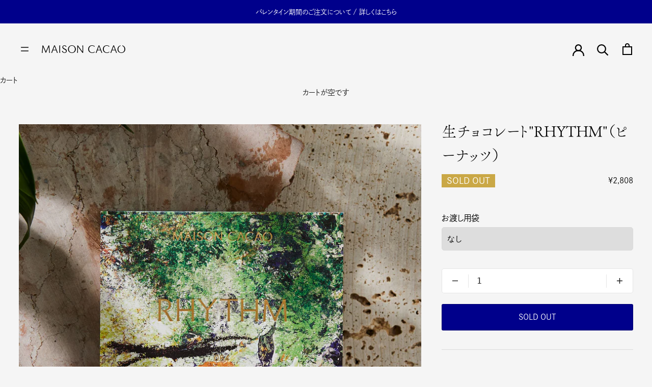

--- FILE ---
content_type: text/html; charset=utf-8
request_url: https://onlineshop.maisoncacao.com/products/nama-chocolate-rhythm
body_size: 39331
content:















<!doctype html>

<html class="no-js" lang="ja" dir="ltr">
  <head>
    <meta charset="utf-8">
    <meta name="viewport" content="width=device-width, initial-scale=1.0, height=device-height, minimum-scale=1.0, maximum-scale=5.0">

    <title>生チョコレート&quot;RHYTHM&quot;｜メゾンカカオ【公式】通販 オンラインショップ</title><meta name="description" content="優しい酸味とほのかなビター感を残すよう作り上げたミルクチョコレートがベース。合わせるのは沖縄産の完熟マンゴー。鎌倉生まれのアロマ生チョコレート専門店。メゾンカカオの通販サイトです。"><link rel="canonical" href="https://onlineshop.maisoncacao.com/products/nama-chocolate-rhythm"><link rel="shortcut icon" href="//onlineshop.maisoncacao.com/cdn/shop/files/EC_favicon_250723_96.jpg?v=1753244262&width=96">
      <link rel="apple-touch-icon" href="//onlineshop.maisoncacao.com/cdn/shop/files/EC_favicon_250723_96.jpg?v=1753244262&width=180"><link rel="preconnect" href="https://fonts.shopifycdn.com" crossorigin><link rel="preload" href="//onlineshop.maisoncacao.com/cdn/fonts/instrument_sans/instrumentsans_n4.db86542ae5e1596dbdb28c279ae6c2086c4c5bfa.woff2" as="font" type="font/woff2" crossorigin><link rel="preload" href="//onlineshop.maisoncacao.com/cdn/fonts/instrument_sans/instrumentsans_n4.db86542ae5e1596dbdb28c279ae6c2086c4c5bfa.woff2" as="font" type="font/woff2" crossorigin><meta property="og:type" content="product">
  <meta property="og:title" content="生チョコレート&quot;RHYTHM&quot;（ピーナッツ）">
  <meta property="product:price:amount" content="2,808">
  <meta property="product:price:currency" content="JPY">
  <meta property="product:availability" content="out of stock"><meta property="og:image" content="http://onlineshop.maisoncacao.com/cdn/shop/products/RHYTHM_1.jpg?v=1673400252&width=2048">
  <meta property="og:image:secure_url" content="https://onlineshop.maisoncacao.com/cdn/shop/products/RHYTHM_1.jpg?v=1673400252&width=2048">
  <meta property="og:image:width" content="1920">
  <meta property="og:image:height" content="1920"><meta property="og:description" content="優しい酸味とほのかなビター感を残すよう作り上げたミルクチョコレートがベース。合わせるのは沖縄産の完熟マンゴー。鎌倉生まれのアロマ生チョコレート専門店。メゾンカカオの通販サイトです。"><meta property="og:url" content="https://onlineshop.maisoncacao.com/products/nama-chocolate-rhythm">
<meta property="og:site_name" content="MAISON CACAO"><meta name="twitter:card" content="summary"><meta name="twitter:title" content="生チョコレート&quot;RHYTHM&quot;（ピーナッツ）">
  <meta name="twitter:description" content="ナッツ感とスパイス、僅かなカカオの渋みを表現した力強いミルクチョコレートがベース。合わせるのは千葉県産の落花生、Qなっつ。土づくりからこだわり育つ大粒のQなっつは噛んだ瞬間に広がる深い甘みが特徴。薄皮を丁寧に剥き、砂糖を使わずに作り上げるペーストを贅沢にブレンドしました。
 
※「amazon pay」のご決済では「ご注文者様」と「ご配送先様」が同じになりますので、お客様ご自身でのお受け取りの際にご利用ください。なお、ギフトでamazon payをご使用になられた場合システムの都合上変更することができかねますため、ご注文者様よりご配送先様にご連絡頂きますようお願い申し上げます。
※ 住所不備、物流の状況、道路状況、天候、その他の事由によりご希望の到着日に沿いかねる場合がございます。余裕をもったご到着日のご指定をお勧めしております。"><meta name="twitter:image" content="https://onlineshop.maisoncacao.com/cdn/shop/products/RHYTHM_1.jpg?crop=center&height=1200&v=1673400252&width=1200">
  <meta name="twitter:image:alt" content="メゾンカカオ、MAISONCACAO、チョコレート、生チョコレート、ピーナッツ、Ｑなっつ、鎌倉、通販"><script async crossorigin fetchpriority="high" src="/cdn/shopifycloud/importmap-polyfill/es-modules-shim.2.4.0.js"></script>
<script type="application/ld+json">{"@context":"http:\/\/schema.org\/","@id":"\/products\/nama-chocolate-rhythm#product","@type":"Product","brand":{"@type":"Brand","name":"MAISON CACAO"},"category":"販売期間外","description":"ナッツ感とスパイス、僅かなカカオの渋みを表現した力強いミルクチョコレートがベース。合わせるのは千葉県産の落花生、Qなっつ。土づくりからこだわり育つ大粒のQなっつは噛んだ瞬間に広がる深い甘みが特徴。薄皮を丁寧に剥き、砂糖を使わずに作り上げるペーストを贅沢にブレンドしました。\n \n※「amazon pay」のご決済では「ご注文者様」と「ご配送先様」が同じになりますので、お客様ご自身でのお受け取りの際にご利用ください。なお、ギフトでamazon payをご使用になられた場合システムの都合上変更することができかねますため、ご注文者様よりご配送先様にご連絡頂きますようお願い申し上げます。\n※ 住所不備、物流の状況、道路状況、天候、その他の事由によりご希望の到着日に沿いかねる場合がございます。余裕をもったご到着日のご指定をお勧めしております。","gtin":"4589490994670","image":"https:\/\/onlineshop.maisoncacao.com\/cdn\/shop\/products\/RHYTHM_1.jpg?v=1673400252\u0026width=1920","name":"生チョコレート\"RHYTHM\"（ピーナッツ）","offers":{"@id":"\/products\/nama-chocolate-rhythm?variant=41710972010653#offer","@type":"Offer","availability":"http:\/\/schema.org\/OutOfStock","price":"2808","priceCurrency":"JPY","url":"https:\/\/onlineshop.maisoncacao.com\/products\/nama-chocolate-rhythm?variant=41710972010653"},"sku":"3891","url":"https:\/\/onlineshop.maisoncacao.com\/products\/nama-chocolate-rhythm"}</script><script type="application/ld+json">
  {
    "@context": "https://schema.org",
    "@type": "BreadcrumbList",
    "itemListElement": [{
        "@type": "ListItem",
        "position": 1,
        "name": "ホーム",
        "item": "https://onlineshop.maisoncacao.com"
      },{
            "@type": "ListItem",
            "position": 2,
            "name": "生チョコレート\"RHYTHM\"（ピーナッツ）",
            "item": "https://onlineshop.maisoncacao.com/products/nama-chocolate-rhythm"
          }]
  }
</script><style>/* Typography (heading) */
  @font-face {
  font-family: "Instrument Sans";
  font-weight: 400;
  font-style: normal;
  font-display: fallback;
  src: url("//onlineshop.maisoncacao.com/cdn/fonts/instrument_sans/instrumentsans_n4.db86542ae5e1596dbdb28c279ae6c2086c4c5bfa.woff2") format("woff2"),
       url("//onlineshop.maisoncacao.com/cdn/fonts/instrument_sans/instrumentsans_n4.510f1b081e58d08c30978f465518799851ef6d8b.woff") format("woff");
}

@font-face {
  font-family: "Instrument Sans";
  font-weight: 400;
  font-style: italic;
  font-display: fallback;
  src: url("//onlineshop.maisoncacao.com/cdn/fonts/instrument_sans/instrumentsans_i4.028d3c3cd8d085648c808ceb20cd2fd1eb3560e5.woff2") format("woff2"),
       url("//onlineshop.maisoncacao.com/cdn/fonts/instrument_sans/instrumentsans_i4.7e90d82df8dee29a99237cd19cc529d2206706a2.woff") format("woff");
}

/* Typography (body) */
  @font-face {
  font-family: "Instrument Sans";
  font-weight: 400;
  font-style: normal;
  font-display: fallback;
  src: url("//onlineshop.maisoncacao.com/cdn/fonts/instrument_sans/instrumentsans_n4.db86542ae5e1596dbdb28c279ae6c2086c4c5bfa.woff2") format("woff2"),
       url("//onlineshop.maisoncacao.com/cdn/fonts/instrument_sans/instrumentsans_n4.510f1b081e58d08c30978f465518799851ef6d8b.woff") format("woff");
}

@font-face {
  font-family: "Instrument Sans";
  font-weight: 400;
  font-style: italic;
  font-display: fallback;
  src: url("//onlineshop.maisoncacao.com/cdn/fonts/instrument_sans/instrumentsans_i4.028d3c3cd8d085648c808ceb20cd2fd1eb3560e5.woff2") format("woff2"),
       url("//onlineshop.maisoncacao.com/cdn/fonts/instrument_sans/instrumentsans_i4.7e90d82df8dee29a99237cd19cc529d2206706a2.woff") format("woff");
}

@font-face {
  font-family: "Instrument Sans";
  font-weight: 700;
  font-style: normal;
  font-display: fallback;
  src: url("//onlineshop.maisoncacao.com/cdn/fonts/instrument_sans/instrumentsans_n7.e4ad9032e203f9a0977786c356573ced65a7419a.woff2") format("woff2"),
       url("//onlineshop.maisoncacao.com/cdn/fonts/instrument_sans/instrumentsans_n7.b9e40f166fb7639074ba34738101a9d2990bb41a.woff") format("woff");
}

@font-face {
  font-family: "Instrument Sans";
  font-weight: 700;
  font-style: italic;
  font-display: fallback;
  src: url("//onlineshop.maisoncacao.com/cdn/fonts/instrument_sans/instrumentsans_i7.d6063bb5d8f9cbf96eace9e8801697c54f363c6a.woff2") format("woff2"),
       url("//onlineshop.maisoncacao.com/cdn/fonts/instrument_sans/instrumentsans_i7.ce33afe63f8198a3ac4261b826b560103542cd36.woff") format("woff");
}

:root {
    /* Container */
    --container-max-width: 100%;
    --container-xxs-max-width: 27.5rem; /* 440px */
    --container-xs-max-width: 42.5rem; /* 680px */
    --container-sm-max-width: 61.25rem; /* 980px */
    --container-md-max-width: 71.875rem; /* 1150px */
    --container-lg-max-width: 78.75rem; /* 1260px */
    --container-xl-max-width: 85rem; /* 1360px */
    --container-gutter: 1.25rem;

    --section-vertical-spacing: 2.5rem;
    --section-vertical-spacing-tight:2.5rem;

    --section-stack-gap:2.25rem;
    --section-stack-gap-tight:2.25rem;

    /* Form settings */
    --form-gap: 1.25rem; /* Gap between fieldset and submit button */
    --fieldset-gap: 1rem; /* Gap between each form input within a fieldset */
    --form-control-gap: 0.625rem; /* Gap between input and label (ignored for floating label) */
    --checkbox-control-gap: 0.75rem; /* Horizontal gap between checkbox and its associated label */
    --input-padding-block: 0.65rem; /* Vertical padding for input, textarea and native select */
    --input-padding-inline: 0.8rem; /* Horizontal padding for input, textarea and native select */
    --checkbox-size: 0.875rem; /* Size (width and height) for checkbox */

    /* Other sizes */
    --sticky-area-height: calc(var(--announcement-bar-is-sticky, 0) * var(--announcement-bar-height, 0px) + var(--header-is-sticky, 0) * var(--header-is-visible, 1) * var(--header-height, 0px));

    /* RTL support */
    --transform-logical-flip: 1;
    --transform-origin-start: left;
    --transform-origin-end: right;

    /**
     * ---------------------------------------------------------------------
     * TYPOGRAPHY
     * ---------------------------------------------------------------------
     */

    /* Font properties */
    --heading-font-family: "Instrument Sans", sans-serif;
    --heading-font-weight: 400;
    --heading-font-style: normal;
    --heading-text-transform: uppercase;
    --heading-letter-spacing: 0.18em;
    --text-font-family: "Instrument Sans", sans-serif;
    --text-font-weight: 400;
    --text-font-style: normal;
    --text-letter-spacing: 0.0em;
    --button-font: var(--text-font-style) var(--text-font-weight) var(--text-sm) / 1.65 var(--text-font-family);
    --button-text-transform: uppercase;
    --button-letter-spacing: 0.18em;

    /* Font sizes */--text-heading-size-factor: 1;
    --text-h1: max(0.6875rem, clamp(1.375rem, 1.146341463414634rem + 0.975609756097561vw, 2rem) * var(--text-heading-size-factor));
    --text-h2: max(0.6875rem, clamp(1.25rem, 1.0670731707317074rem + 0.7804878048780488vw, 1.75rem) * var(--text-heading-size-factor));
    --text-h3: max(0.6875rem, clamp(1.125rem, 1.0335365853658536rem + 0.3902439024390244vw, 1.375rem) * var(--text-heading-size-factor));
    --text-h4: max(0.6875rem, clamp(1rem, 0.9542682926829268rem + 0.1951219512195122vw, 1.125rem) * var(--text-heading-size-factor));
    --text-h5: calc(0.875rem * var(--text-heading-size-factor));
    --text-h6: calc(0.75rem * var(--text-heading-size-factor));

    --text-xs: 0.75rem;
    --text-sm: 0.8125rem;
    --text-base: 0.875rem;
    --text-lg: 1.0rem;
    --text-xl: 1.125rem;

    /* Rounded variables (used for border radius) */
    --rounded-full: 9999px;
    --button-border-radius: 0.0rem;
    --input-border-radius: 0.0rem;

    /* Box shadow */
    --shadow-sm: 0 2px 8px rgb(0 0 0 / 0.05);
    --shadow: 0 5px 15px rgb(0 0 0 / 0.05);
    --shadow-md: 0 5px 30px rgb(0 0 0 / 0.05);
    --shadow-block: px px px rgb(var(--text-primary) / 0.0);

    /**
     * ---------------------------------------------------------------------
     * OTHER
     * ---------------------------------------------------------------------
     */

    --checkmark-svg-url: url(//onlineshop.maisoncacao.com/cdn/shop/t/64/assets/checkmark.svg?v=77552481021870063511754461353);
    --cursor-zoom-in-svg-url: url(//onlineshop.maisoncacao.com/cdn/shop/t/64/assets/cursor-zoom-in.svg?v=48389981426475096251759107632);

    --heading-font-family : "Instrument Sans", sans-serif;
    --heading-font-weight : 400;
    --heading-font-style  : normal;

    --text-font-family : "Instrument Sans", sans-serif;
    --text-font-weight : 400;
    --text-font-style  : normal;

    --base-text-font-size   : 16px;
    --base-text-font-size-sm   : calc(16 * 0.8125px);
    --default-text-font-size: 14px;--background: #f5f5f5;
    --background-rgb: 245, 245, 245;
    --light-background: #ffffff;
    --light-background-rgb: 255, 255, 255;
    --heading-color: #000000;
    --text-color: #000000;
    --text-color-rgb: 0, 0, 0;
    --text-color-light: #000000;
    --text-color-light-rgb: 0, 0, 0;
    --link-color: #323232;
    --link-color-rgb: 50, 50, 50;
    --border-color: #d0d0d0;
    --border-color-rgb: 208, 208, 208;
    --button-background: #00008b;
    --button-background-rgb: 0, 0, 139;
    --button-text-color: #ffffff;
    --header-background: #ffffff;
    --header-heading-color: #5c5c5c;
    --header-light-text-color: #ffffff;
    --header-border-color: #e7e7e7;
    --footer-background: #504f4e;
    --footer-text-color: #efebeb;
    --footer-heading-color: #ffffff;
    --footer-border-color: #686666;
    --navigation-background: #ffffff;
    --navigation-background-rgb: 255, 255, 255;
    --navigation-text-color: #504f4e;
    --navigation-text-color-light: rgba(80, 79, 78, 0.5);
    --navigation-border-color: rgba(80, 79, 78, 0.25);
    --newsletter-popup-background: #ffffff;
    --newsletter-popup-text-color: #1c1b1b;
    --newsletter-popup-text-color-rgb: 28, 27, 27;
    --secondary-elements-background: #5c5c5c;
    --secondary-elements-background-rgb: 92, 92, 92;
    --secondary-elements-text-color: #ffffff;
    --secondary-elements-text-color-light: rgba(255, 255, 255, 0.5);
    --secondary-elements-border-color: rgba(255, 255, 255, 0.25);
    --product-sale-price-color: #ff7200;
    --product-sale-price-color-rgb: 255, 114, 0;    /* Products */

    --horizontal-spacing-four-products-per-row: 40px;
        --horizontal-spacing-two-products-per-row : 40px;

    --vertical-spacing-four-products-per-row: 60px;
        --vertical-spacing-two-products-per-row : 75px;

    /* Animation */
    --drawer-transition-timing: cubic-bezier(0.645, 0.045, 0.355, 1);
    --header-base-height: 80px; /* We set a default for browsers that do not support CSS variables */

    /* Cursors */
    --cursor-zoom-in-svg    : url(//onlineshop.maisoncacao.com/cdn/shop/t/64/assets/cursor-zoom-in.svg?v=48389981426475096251759107632);
    --cursor-zoom-in-2x-svg : url(//onlineshop.maisoncacao.com/cdn/shop/t/64/assets/cursor-zoom-in-2x.svg?v=155166970795788330251759107631);
  }

  [dir="rtl"]:root {
    /* RTL support */
    --transform-logical-flip: -1;
    --transform-origin-start: right;
    --transform-origin-end: left;
  }

  @media screen and (min-width: 700px) {
    :root {
      /* Typography (font size) */
      --text-xs: 0.75rem;
      --text-sm: 0.8125rem;
      --text-base: 0.875rem;
      --text-lg: 1.0rem;
      --text-xl: 1.25rem;

      /* Spacing settings */
      --container-gutter: 2rem;
    }
  }

  @media screen and (min-width: 1000px) {
    :root {
      /* Spacing settings */
      --container-gutter: 3rem;

      --section-vertical-spacing: 4rem;
      --section-vertical-spacing-tight: 4rem;

      --section-stack-gap:3rem;
      --section-stack-gap-tight:3rem;
    }
  }:root {/* Overlay used for modal */
    --page-overlay: 0 0 0 / 0.4;

    /* We use the first scheme background as default */
    --page-background: ;

    /* Product colors */
    --on-sale-text: 227 44 43;
    --on-sale-badge-background: 227 44 43;
    --on-sale-badge-text: 255 255 255;
    --sold-out-badge-background: 245 245 245;
    --sold-out-badge-text: 0 0 0 / 0.65;
    --custom-badge-background: 28 28 28;
    --custom-badge-text: 255 255 255;
    --star-color: 28 28 28;

    /* Status colors */
    --success-background: 212 227 203;
    --success-text: 48 122 7;
    --warning-background: 253 241 224;
    --warning-text: 237 138 0;
    --error-background: 243 204 204;
    --error-text: 203 43 43;
  }.color-scheme--scheme-1 {
      /* Color settings */--accent: 0 0 139;
      --text-color: 28 28 28;
      --background: 245 245 245 / 1.0;
      --background-without-opacity: 245 245 245;
      --background-gradient: ;--border-color: 212 212 212;/* Button colors */
      --button-background: 0 0 139;
      --button-text-color: 255 255 255;

      /* Circled buttons */
      --circle-button-background: 255 255 255;
      --circle-button-text-color: 28 28 28;
    }.shopify-section:has(.section-spacing.color-scheme--bg-c238bd49806a0806a75efee5b84a9b53) + .shopify-section:has(.section-spacing.color-scheme--bg-c238bd49806a0806a75efee5b84a9b53:not(.bordered-section)) .section-spacing {
      padding-block-start: 0;
    }.color-scheme--scheme-2 {
      /* Color settings */--accent: 28 28 28;
      --text-color: 28 28 28;
      --background: 255 255 255 / 1.0;
      --background-without-opacity: 255 255 255;
      --background-gradient: ;--border-color: 221 221 221;/* Button colors */
      --button-background: 28 28 28;
      --button-text-color: 255 255 255;

      /* Circled buttons */
      --circle-button-background: 255 255 255;
      --circle-button-text-color: 28 28 28;
    }.shopify-section:has(.section-spacing.color-scheme--bg-54922f2e920ba8346f6dc0fba343d673) + .shopify-section:has(.section-spacing.color-scheme--bg-54922f2e920ba8346f6dc0fba343d673:not(.bordered-section)) .section-spacing {
      padding-block-start: 0;
    }.color-scheme--scheme-3 {
      /* Color settings */--accent: 255 255 255;
      --text-color: 255 255 255;
      --background: 28 28 28 / 1.0;
      --background-without-opacity: 28 28 28;
      --background-gradient: ;--border-color: 62 62 62;/* Button colors */
      --button-background: 255 255 255;
      --button-text-color: 28 28 28;

      /* Circled buttons */
      --circle-button-background: 255 255 255;
      --circle-button-text-color: 28 28 28;
    }.shopify-section:has(.section-spacing.color-scheme--bg-c1f8cb21047e4797e94d0969dc5d1e44) + .shopify-section:has(.section-spacing.color-scheme--bg-c1f8cb21047e4797e94d0969dc5d1e44:not(.bordered-section)) .section-spacing {
      padding-block-start: 0;
    }.color-scheme--scheme-4 {
      /* Color settings */--accent: 255 255 255;
      --text-color: 255 255 255;
      --background: 0 0 0 / 0.0;
      --background-without-opacity: 0 0 0;
      --background-gradient: ;--border-color: 255 255 255;/* Button colors */
      --button-background: 255 255 255;
      --button-text-color: 28 28 28;

      /* Circled buttons */
      --circle-button-background: 255 255 255;
      --circle-button-text-color: 28 28 28;
    }.shopify-section:has(.section-spacing.color-scheme--bg-3671eee015764974ee0aef1536023e0f) + .shopify-section:has(.section-spacing.color-scheme--bg-3671eee015764974ee0aef1536023e0f:not(.bordered-section)) .section-spacing {
      padding-block-start: 0;
    }.color-scheme--scheme-c788a796-fcac-42ca-ba73-6ade21303994 {
      /* Color settings */--accent: 0 0 139;
      --text-color: 255 255 255;
      --background: 0 0 139 / 1.0;
      --background-without-opacity: 0 0 139;
      --background-gradient: ;--border-color: 38 38 156;/* Button colors */
      --button-background: 0 0 139;
      --button-text-color: 255 255 255;

      /* Circled buttons */
      --circle-button-background: 255 255 255;
      --circle-button-text-color: 28 28 28;
    }.shopify-section:has(.section-spacing.color-scheme--bg-e65be2fe41ec591860adfdf23ec2388e) + .shopify-section:has(.section-spacing.color-scheme--bg-e65be2fe41ec591860adfdf23ec2388e:not(.bordered-section)) .section-spacing {
      padding-block-start: 0;
    }.color-scheme--dialog {
      /* Color settings */--accent: 28 28 28;
      --text-color: 28 28 28;
      --background: 255 255 255 / 1.0;
      --background-without-opacity: 255 255 255;
      --background-gradient: ;--border-color: 221 221 221;/* Button colors */
      --button-background: 28 28 28;
      --button-text-color: 255 255 255;

      /* Circled buttons */
      --circle-button-background: 255 255 255;
      --circle-button-text-color: 28 28 28;
    }
</style><style>
  :root {
    --text-font-family : "dnp-shuei-gothic-gin-std", "YuGothic", "Yu Gothic", "Hiragino Kaku Gothic ProN", sans-serif;
    --heading-font-family : "fot-tsukuaoldmin-pr6n", "YuMincho", "Yu Mincho","Hiragino Mincho ProN", serif;
    --font-family-maison : "MaisonCacao", "fot-tsukuaoldmin-pr6n", "YuMincho", "Yu Mincho", "Hiragino Mincho ProN", serif;
    --font-family-ja-sans: "dnp-shuei-gothic-gin-std", "YuGothic", "Yu Gothic", "Hiragino Kaku Gothic ProN", sans-serif;
    --font-family-ja-serif: "fot-tsukuaoldmin-pr6n", "YuMincho", "Yu Mincho", "Hiragino Mincho ProN", serif;
    --font-family-input: -apple-system,system-ui,BlinkMacSystemFont,"Segoe UI",Roboto,"Helvetica Neue",Arial,sans-serif;
    --font-size-large-6: calc(1rem * 8 / 2);
    --font-size-large-5: calc(1rem * 8 / 3);
    --font-size-large-4: calc(1rem * 8 / 4);
    --font-size-large-3: calc(1rem * 8 / 5);
    --font-size-large-2: calc(1rem * 8 / 6);
    --font-size-large-1: calc(1rem * 8 / 7);
    --font-size-base: calc(1rem * 8 / 8);
    --font-size-small-1: calc(1rem * 8 / 9);
    --font-size-small-2: calc(1rem * 8 / 10);
    --font-size-small-3: calc(1rem * 8 / 11);
    --font-size-small-4: calc(1rem * 8 / 12);
    --line-height-maison: 1.2;
    --line-height-compact: 1.6;
    --line-height-body: 2;
    --line-height-relaxed: 2.2;
    --spacing-1: calc(0.5rem);
    --spacing-2: calc(0.5rem * 2);
    --spacing-3: calc(0.5rem * 3);
    --spacing-4: calc(0.5rem * 5);
    --spacing-5: calc(0.5rem * 8);
    --spacing-6: calc(0.5rem * 13);
    --spacing-7: calc(0.2rem * 34);
    --spacing-8: calc(0.5rem * 24);
    --interaction-hover-transition-duration: 0.4s;
    --interaction-hover-transform-scale: 1.05;
    --color-palette-blue-hover: #000058;
    --button-height: 3.5em;
    --color-palette-gold: #b8860b;
    --color-palette-gray: #708090;
    --color-palette-gray-hover: #5a6773;
    --color-palette-blue: #00008b;
    --header-height: 100px;
    --header-height-sm: 76px;
    --hlist-items-in-view: 2;
  }
</style><style>
  @font-face {
    font-family: 'MaisonCacao';
    src: url("//onlineshop.maisoncacao.com/cdn/shop/t/64/assets/MaisonCacaoVer11-Regular.eot?v=150220161975864382391756270684");
    src: url("//onlineshop.maisoncacao.com/cdn/shop/t/64/assets/MaisonCacaoVer11-Regular.eot?%23iefix&v=150220161975864382391756270684") format('embedded-opentype'),
         url("//onlineshop.maisoncacao.com/cdn/shop/t/64/assets/MaisonCacaoVer11-Regular.woff2?v=80633347000209950381756270686") format('woff2'),
         url("//onlineshop.maisoncacao.com/cdn/shop/t/64/assets/MaisonCacaoVer11-Regular.woff?v=25737039121225826011756270685") format('woff'),
         url("//onlineshop.maisoncacao.com/cdn/shop/t/64/assets/MaisonCacaoVer11-Regular.ttf?v=46248")  format('truetype'),
         url("//onlineshop.maisoncacao.com/cdn/shop/t/64/assets/MaisonCacaoVer11-Regular.svg%23Maison_Cacao_Ver1.1?v=46248") format('svg');
  }
</style><script>
  // This allows to expose several variables to the global scope, to be used in scripts
  window.themeVariables = {
    settings: {
      showPageTransition: null,
      pageType: "product",
      moneyFormat: "¥{{amount_no_decimals}}",
      moneyWithCurrencyFormat: "¥{{amount_no_decimals}} JPY",
      currencyCodeEnabled: false,
      cartType: "page",
      staggerMenuApparition: true
    },

    strings: {
      addedToCart: "カートに追加されました！",
      closeGallery: "閉じる",
      zoomGallery: "ズームイン",
      errorGallery: "画像を表示できません",
      shippingEstimatorNoResults: "申し訳ありませんが、お客様のご住所への発送は現在行っておりません",
      shippingEstimatorOneResult: "お客様のご住所には1つの配送料金が適用されます:",
      shippingEstimatorMultipleResults: "お客様のご住所に合わせて、複数の配送料金が選択できます:",
      shippingEstimatorError: "配送料金の取得中に1つ以上のエラーが発生しました:",
      next: "次へ",
      previous: "前へ"
    },

    mediaQueries: {
      'sm': 'screen and (min-width: 700px)',
      'md': 'screen and (min-width: 1000px)',
      'lg': 'screen and (min-width: 1150px)',
      'xl': 'screen and (min-width: 1400px)',
      '2xl': 'screen and (min-width: 1600px)',
      'sm-max': 'screen and (max-width: 699px)',
      'md-max': 'screen and (max-width: 999px)',
      'lg-max': 'screen and (max-width: 1149px)',
      'xl-max': 'screen and (max-width: 1399px)',
      '2xl-max': 'screen and (max-width: 1599px)',
      'motion-safe': '(prefers-reduced-motion: no-preference)',
      'motion-reduce': '(prefers-reduced-motion: reduce)',
      'supports-hover': 'screen and (pointer: fine)',
      'supports-touch': 'screen and (hover: none)'
    }
  };</script><script>// This allows to expose several variables to the global scope, to be used in scripts
      window.theme = {
        pageType: "product",
        moneyFormat: "¥{{amount_no_decimals}}",
        moneyWithCurrencyFormat: "¥{{amount_no_decimals}} JPY",
        productImageSize: "natural",
        searchMode: "product,article",
        showPageTransition: null,
        showElementStaggering: null,
        showImageZooming: null
      };

      window.routes = {
        rootUrl: "\/",
        rootUrlWithoutSlash: '',
        cartUrl: "\/cart",
        cartAddUrl: "\/cart\/add",
        cartChangeUrl: "\/cart\/change",
        searchUrl: "\/search",
        productRecommendationsUrl: "\/recommendations\/products"
      };

      window.languages = {
        cartAddNote: "Translation missing: ja.cart.general.add_note",
        cartEditNote: "Translation missing: ja.cart.general.edit_note",
        productImageLoadingError: "Translation missing: ja.product.slideshow.image_loading_error",
        productFormAddToCart: "カートに追加する",
        productFormUnavailable: "Translation missing: ja.product.form.unavailable",
        productFormSoldOut: "SOLD OUT",
        shippingEstimatorOneResult: "Translation missing: ja.cart.shipping_estimator.one_result_title",
        shippingEstimatorMoreResults: "Translation missing: ja.cart.shipping_estimator.more_results_title",
        shippingEstimatorNoResults: "Translation missing: ja.cart.shipping_estimator.no_results_title"
      };

      window.lazySizesConfig = {
        loadHidden: false,
        hFac: 0.5,
        expFactor: 2,
        ricTimeout: 150,
        lazyClass: 'Image--lazyLoad',
        loadingClass: 'Image--lazyLoading',
        loadedClass: 'Image--lazyLoaded'
      };

      document.documentElement.className = document.documentElement.className.replace('no-js', 'js');
      document.documentElement.style.setProperty('--window-height', window.innerHeight + 'px');

      // We do a quick detection of some features (we could use Modernizr but for so little...)
      (function() {
        document.documentElement.className += ((window.CSS && window.CSS.supports('(position: sticky) or (position: -webkit-sticky)')) ? ' supports-sticky' : ' no-supports-sticky');
        document.documentElement.className += (window.matchMedia('(-moz-touch-enabled: 1), (hover: none)')).matches ? ' no-supports-hover' : ' supports-hover';
      }());
    </script>

    <script type="importmap">{
        "imports": {
          "vendor": "//onlineshop.maisoncacao.com/cdn/shop/t/64/assets/vendor.min.js?v=118757129943152772801754461357",
          "theme": "//onlineshop.maisoncacao.com/cdn/shop/t/64/assets/theme.js?v=120831487839789910711754461356",
          "photoswipe": "//onlineshop.maisoncacao.com/cdn/shop/t/64/assets/photoswipe.min.js?v=13374349288281597431754461355"
        }
      }
    </script>

    <script src="https://code.jquery.com/jquery-3.4.1.min.js"></script>
    <script src="https://cdn.jsdelivr.net/npm/swiper@8/swiper-bundle.min.js"></script>
    <script src="https://cdn.jsdelivr.net/npm/gsap@3.12.5/dist/gsap.min.js"></script>
    <script src="https://cdn.jsdelivr.net/npm/gsap@3.12.5/dist/ScrollTrigger.min.js"></script>

    <script type="module" src="//onlineshop.maisoncacao.com/cdn/shop/t/64/assets/vendor.min.js?v=118757129943152772801754461357"></script><script src="//onlineshop.maisoncacao.com/cdn/shop/t/64/assets/lazysizes.min.js?v=174358363404432586981759107626" async></script>
    <script src="//onlineshop.maisoncacao.com/cdn/shop/t/64/assets/libs.min.js?v=26178543184394469741759085093" defer></script>
    <script type="module" src="//onlineshop.maisoncacao.com/cdn/shop/t/64/assets/old-theme.js?v=57608549157487343811759085094"></script>
    <script type="module" src="//onlineshop.maisoncacao.com/cdn/shop/t/64/assets/theme.js?v=120831487839789910711754461356"></script>
    <script type="module" src="//onlineshop.maisoncacao.com/cdn/shop/t/64/assets/customize.js?v=28508311056925544971768270102"></script>

    
  <script>window.performance && window.performance.mark && window.performance.mark('shopify.content_for_header.start');</script><meta name="robots" content="noindex,nofollow">
<meta name="google-site-verification" content="HNqDs1MyO6sveD7cNyv65-BoE-0O-AftC2Ge9FVmfnA">
<meta id="shopify-digital-wallet" name="shopify-digital-wallet" content="/51209470109/digital_wallets/dialog">
<link rel="alternate" type="application/json+oembed" href="https://onlineshop.maisoncacao.com/products/nama-chocolate-rhythm.oembed">
<script async="async" src="/checkouts/internal/preloads.js?locale=ja-JP"></script>
<script id="shopify-features" type="application/json">{"accessToken":"0320f1cab904f77e46d07ad6ebeef782","betas":["rich-media-storefront-analytics"],"domain":"onlineshop.maisoncacao.com","predictiveSearch":false,"shopId":51209470109,"locale":"ja"}</script>
<script>var Shopify = Shopify || {};
Shopify.shop = "cpsl-maisoncacao.myshopify.com";
Shopify.locale = "ja";
Shopify.currency = {"active":"JPY","rate":"1.0"};
Shopify.country = "JP";
Shopify.theme = {"name":"maison-cacao-update-2025\/main","id":149439774877,"schema_name":"Prestige","schema_version":"10.9.2","theme_store_id":null,"role":"main"};
Shopify.theme.handle = "null";
Shopify.theme.style = {"id":null,"handle":null};
Shopify.cdnHost = "onlineshop.maisoncacao.com/cdn";
Shopify.routes = Shopify.routes || {};
Shopify.routes.root = "/";</script>
<script type="module">!function(o){(o.Shopify=o.Shopify||{}).modules=!0}(window);</script>
<script>!function(o){function n(){var o=[];function n(){o.push(Array.prototype.slice.apply(arguments))}return n.q=o,n}var t=o.Shopify=o.Shopify||{};t.loadFeatures=n(),t.autoloadFeatures=n()}(window);</script>
<script id="shop-js-analytics" type="application/json">{"pageType":"product"}</script>
<script defer="defer" async type="module" src="//onlineshop.maisoncacao.com/cdn/shopifycloud/shop-js/modules/v2/client.init-shop-cart-sync_CZKilf07.ja.esm.js"></script>
<script defer="defer" async type="module" src="//onlineshop.maisoncacao.com/cdn/shopifycloud/shop-js/modules/v2/chunk.common_rlhnONO2.esm.js"></script>
<script type="module">
  await import("//onlineshop.maisoncacao.com/cdn/shopifycloud/shop-js/modules/v2/client.init-shop-cart-sync_CZKilf07.ja.esm.js");
await import("//onlineshop.maisoncacao.com/cdn/shopifycloud/shop-js/modules/v2/chunk.common_rlhnONO2.esm.js");

  window.Shopify.SignInWithShop?.initShopCartSync?.({"fedCMEnabled":true,"windoidEnabled":true});

</script>
<script>(function() {
  var isLoaded = false;
  function asyncLoad() {
    if (isLoaded) return;
    isLoaded = true;
    var urls = ["\/\/d1liekpayvooaz.cloudfront.net\/apps\/customizery\/customizery.js?shop=cpsl-maisoncacao.myshopify.com","https:\/\/delivery-date-and-time-picker.amp.tokyo\/script_tags\/cart_attributes.js?shop=cpsl-maisoncacao.myshopify.com","\/\/cdn.shopify.com\/proxy\/115a7ef5b4d99ca4aa809a3a1eb8db5bb2c0f3e1b170d92373cf875c6ccaced6\/form.nerdy-apps.com\/build\/nerdy_form_widget.bee96d44.js?shop=cpsl-maisoncacao.myshopify.com\u0026sp-cache-control=cHVibGljLCBtYXgtYWdlPTkwMA","https:\/\/app.avada.io\/avada-sdk.min.js?shop=cpsl-maisoncacao.myshopify.com","https:\/\/dokopoi-js.s3.ap-northeast-1.amazonaws.com\/dokopoi-cart_v2.js?shop=cpsl-maisoncacao.myshopify.com","https:\/\/dokopoi-js.s3.ap-northeast-1.amazonaws.com\/dokopoi-customer_v2.js?shop=cpsl-maisoncacao.myshopify.com","https:\/\/dokopoi-js.s3.ap-northeast-1.amazonaws.com\/dokopoi-pointhistory_v2.js?shop=cpsl-maisoncacao.myshopify.com","https:\/\/dd-gift.herokuapp.com\/dd-gift.js?shop=cpsl-maisoncacao.myshopify.com","https:\/\/admin.revenuehunt.com\/embed.js?shop=cpsl-maisoncacao.myshopify.com","https:\/\/na.shgcdn3.com\/pixel-collector.js?shop=cpsl-maisoncacao.myshopify.com"];
    for (var i = 0; i < urls.length; i++) {
      var s = document.createElement('script');
      s.type = 'text/javascript';
      s.async = true;
      s.src = urls[i];
      var x = document.getElementsByTagName('script')[0];
      x.parentNode.insertBefore(s, x);
    }
  };
  if(window.attachEvent) {
    window.attachEvent('onload', asyncLoad);
  } else {
    window.addEventListener('load', asyncLoad, false);
  }
})();</script>
<script id="__st">var __st={"a":51209470109,"offset":32400,"reqid":"7f9142f4-9741-4a35-949a-315c35f37dda-1768948275","pageurl":"onlineshop.maisoncacao.com\/products\/nama-chocolate-rhythm","u":"039b32cbf459","p":"product","rtyp":"product","rid":7225030377629};</script>
<script>window.ShopifyPaypalV4VisibilityTracking = true;</script>
<script id="captcha-bootstrap">!function(){'use strict';const t='contact',e='account',n='new_comment',o=[[t,t],['blogs',n],['comments',n],[t,'customer']],c=[[e,'customer_login'],[e,'guest_login'],[e,'recover_customer_password'],[e,'create_customer']],r=t=>t.map((([t,e])=>`form[action*='/${t}']:not([data-nocaptcha='true']) input[name='form_type'][value='${e}']`)).join(','),a=t=>()=>t?[...document.querySelectorAll(t)].map((t=>t.form)):[];function s(){const t=[...o],e=r(t);return a(e)}const i='password',u='form_key',d=['recaptcha-v3-token','g-recaptcha-response','h-captcha-response',i],f=()=>{try{return window.sessionStorage}catch{return}},m='__shopify_v',_=t=>t.elements[u];function p(t,e,n=!1){try{const o=window.sessionStorage,c=JSON.parse(o.getItem(e)),{data:r}=function(t){const{data:e,action:n}=t;return t[m]||n?{data:e,action:n}:{data:t,action:n}}(c);for(const[e,n]of Object.entries(r))t.elements[e]&&(t.elements[e].value=n);n&&o.removeItem(e)}catch(o){console.error('form repopulation failed',{error:o})}}const l='form_type',E='cptcha';function T(t){t.dataset[E]=!0}const w=window,h=w.document,L='Shopify',v='ce_forms',y='captcha';let A=!1;((t,e)=>{const n=(g='f06e6c50-85a8-45c8-87d0-21a2b65856fe',I='https://cdn.shopify.com/shopifycloud/storefront-forms-hcaptcha/ce_storefront_forms_captcha_hcaptcha.v1.5.2.iife.js',D={infoText:'hCaptchaによる保護',privacyText:'プライバシー',termsText:'利用規約'},(t,e,n)=>{const o=w[L][v],c=o.bindForm;if(c)return c(t,g,e,D).then(n);var r;o.q.push([[t,g,e,D],n]),r=I,A||(h.body.append(Object.assign(h.createElement('script'),{id:'captcha-provider',async:!0,src:r})),A=!0)});var g,I,D;w[L]=w[L]||{},w[L][v]=w[L][v]||{},w[L][v].q=[],w[L][y]=w[L][y]||{},w[L][y].protect=function(t,e){n(t,void 0,e),T(t)},Object.freeze(w[L][y]),function(t,e,n,w,h,L){const[v,y,A,g]=function(t,e,n){const i=e?o:[],u=t?c:[],d=[...i,...u],f=r(d),m=r(i),_=r(d.filter((([t,e])=>n.includes(e))));return[a(f),a(m),a(_),s()]}(w,h,L),I=t=>{const e=t.target;return e instanceof HTMLFormElement?e:e&&e.form},D=t=>v().includes(t);t.addEventListener('submit',(t=>{const e=I(t);if(!e)return;const n=D(e)&&!e.dataset.hcaptchaBound&&!e.dataset.recaptchaBound,o=_(e),c=g().includes(e)&&(!o||!o.value);(n||c)&&t.preventDefault(),c&&!n&&(function(t){try{if(!f())return;!function(t){const e=f();if(!e)return;const n=_(t);if(!n)return;const o=n.value;o&&e.removeItem(o)}(t);const e=Array.from(Array(32),(()=>Math.random().toString(36)[2])).join('');!function(t,e){_(t)||t.append(Object.assign(document.createElement('input'),{type:'hidden',name:u})),t.elements[u].value=e}(t,e),function(t,e){const n=f();if(!n)return;const o=[...t.querySelectorAll(`input[type='${i}']`)].map((({name:t})=>t)),c=[...d,...o],r={};for(const[a,s]of new FormData(t).entries())c.includes(a)||(r[a]=s);n.setItem(e,JSON.stringify({[m]:1,action:t.action,data:r}))}(t,e)}catch(e){console.error('failed to persist form',e)}}(e),e.submit())}));const S=(t,e)=>{t&&!t.dataset[E]&&(n(t,e.some((e=>e===t))),T(t))};for(const o of['focusin','change'])t.addEventListener(o,(t=>{const e=I(t);D(e)&&S(e,y())}));const B=e.get('form_key'),M=e.get(l),P=B&&M;t.addEventListener('DOMContentLoaded',(()=>{const t=y();if(P)for(const e of t)e.elements[l].value===M&&p(e,B);[...new Set([...A(),...v().filter((t=>'true'===t.dataset.shopifyCaptcha))])].forEach((e=>S(e,t)))}))}(h,new URLSearchParams(w.location.search),n,t,e,['guest_login'])})(!0,!1)}();</script>
<script integrity="sha256-4kQ18oKyAcykRKYeNunJcIwy7WH5gtpwJnB7kiuLZ1E=" data-source-attribution="shopify.loadfeatures" defer="defer" src="//onlineshop.maisoncacao.com/cdn/shopifycloud/storefront/assets/storefront/load_feature-a0a9edcb.js" crossorigin="anonymous"></script>
<script data-source-attribution="shopify.dynamic_checkout.dynamic.init">var Shopify=Shopify||{};Shopify.PaymentButton=Shopify.PaymentButton||{isStorefrontPortableWallets:!0,init:function(){window.Shopify.PaymentButton.init=function(){};var t=document.createElement("script");t.src="https://onlineshop.maisoncacao.com/cdn/shopifycloud/portable-wallets/latest/portable-wallets.ja.js",t.type="module",document.head.appendChild(t)}};
</script>
<script data-source-attribution="shopify.dynamic_checkout.buyer_consent">
  function portableWalletsHideBuyerConsent(e){var t=document.getElementById("shopify-buyer-consent"),n=document.getElementById("shopify-subscription-policy-button");t&&n&&(t.classList.add("hidden"),t.setAttribute("aria-hidden","true"),n.removeEventListener("click",e))}function portableWalletsShowBuyerConsent(e){var t=document.getElementById("shopify-buyer-consent"),n=document.getElementById("shopify-subscription-policy-button");t&&n&&(t.classList.remove("hidden"),t.removeAttribute("aria-hidden"),n.addEventListener("click",e))}window.Shopify?.PaymentButton&&(window.Shopify.PaymentButton.hideBuyerConsent=portableWalletsHideBuyerConsent,window.Shopify.PaymentButton.showBuyerConsent=portableWalletsShowBuyerConsent);
</script>
<script data-source-attribution="shopify.dynamic_checkout.cart.bootstrap">document.addEventListener("DOMContentLoaded",(function(){function t(){return document.querySelector("shopify-accelerated-checkout-cart, shopify-accelerated-checkout")}if(t())Shopify.PaymentButton.init();else{new MutationObserver((function(e,n){t()&&(Shopify.PaymentButton.init(),n.disconnect())})).observe(document.body,{childList:!0,subtree:!0})}}));
</script>

<script>window.performance && window.performance.mark && window.performance.mark('shopify.content_for_header.end');</script>
  





  <script type="text/javascript">
    
      window.__shgMoneyFormat = window.__shgMoneyFormat || {"JPY":{"currency":"JPY","currency_symbol":"¥","currency_symbol_location":"left","decimal_places":0,"decimal_separator":".","thousands_separator":","}};
    
    window.__shgCurrentCurrencyCode = window.__shgCurrentCurrencyCode || {
      currency: "JPY",
      currency_symbol: "¥",
      decimal_separator: ".",
      thousands_separator: ",",
      decimal_places: 2,
      currency_symbol_location: "left"
    };
  </script>



<link href="//onlineshop.maisoncacao.com/cdn/shop/t/64/assets/old-theme.css?v=164474185367741072181765331146" rel="stylesheet" type="text/css" media="all" /><link href="//onlineshop.maisoncacao.com/cdn/shop/t/64/assets/theme.css?v=111321760005136382531754461356" rel="stylesheet" type="text/css" media="all" /><link href="//onlineshop.maisoncacao.com/cdn/shop/t/64/assets/old-customize.css?v=50785957485739670481765505871" rel="stylesheet" type="text/css" media="all" /><link href="//onlineshop.maisoncacao.com/cdn/shop/t/64/assets/customize.css?v=113983350483070295581768270425" rel="stylesheet" type="text/css" media="all" /><meta name="google-site-verification" content="NVjMG5HJDln75Arnhw7jpxETAfj5vgQ6fMoHm2r5lOc" />

    <!-- LINE Tag Base Code -->
    <!-- Do Not Modify -->
    <script>
      (function(g,d,o){
        g._ltq=g._ltq||[];g._lt=g._lt||function(){g._ltq.push(arguments)};
        var h=location.protocol==='https:'?'https://d.line-scdn.net':'http://d.line-cdn.net';
        var s=d.createElement('script');s.async=1;
        s.src=o||h+'/n/line_tag/public/release/v1/lt.js';
        var t=d.getElementsByTagName('script')[0];t.parentNode.insertBefore(s,t);
          })(window, document);
      _lt('init', {
        customerType: 'lap',
        tagId: '7bbdbdfd-6ea8-427d-8cdf-f1081177e8ae'
      });
      _lt('send', 'pv', ['7bbdbdfd-6ea8-427d-8cdf-f1081177e8ae']);
    </script>
    <noscript>
      <img height="1" width="1" style="display:none"
        src="https://tr.line.me/tag.gif?c_t=lap&t_id=7bbdbdfd-6ea8-427d-8cdf-f1081177e8ae&e=pv&noscript=1" />
    </noscript>
    <!-- End LINE Tag Base Code -->

    <!-- Google Tag Manager -->
    <script>
      (function(w,d,s,l,i){w[l]=w[l]||[];w[l].push({'gtm.start':
      new Date().getTime(),event:'gtm.js'});var f=d.getElementsByTagName(s)[0],
      j=d.createElement(s),dl=l!='dataLayer'?'&l='+l:'';j.async=true;j.src=
      'https://www.googletagmanager.com/gtm.js?id='+i+dl;f.parentNode.insertBefore(j,f);
      })(window,document,'script','dataLayer','GTM-5XR26W2');
    </script>
    <!-- End Google Tag Manager -->

  

<script type="text/javascript">
  
    window.SHG_CUSTOMER = null;
  
</script>







<!-- BEGIN app block: shopify://apps/hulk-product-options/blocks/app-embed/380168ef-9475-4244-a291-f66b189208b5 --><!-- BEGIN app snippet: hulkapps_product_options --><script>
    
        window.hulkapps = {
        shop_slug: "cpsl-maisoncacao",
        store_id: "cpsl-maisoncacao.myshopify.com",
        money_format: "¥{{amount_no_decimals}}",
        cart: null,
        product: null,
        product_collections: null,
        product_variants: null,
        is_volume_discount: null,
        is_product_option: true,
        product_id: null,
        page_type: null,
        po_url: "https://productoption.hulkapps.com",
        po_proxy_url: "https://onlineshop.maisoncacao.com",
        vd_url: "https://volumediscount.hulkapps.com",
        customer: null,
        hulkapps_extension_js: true

    }
    window.is_hulkpo_installed=true
    

      window.hulkapps.page_type = "cart";
      window.hulkapps.cart = {"note":null,"attributes":{},"original_total_price":0,"total_price":0,"total_discount":0,"total_weight":0.0,"item_count":0,"items":[],"requires_shipping":false,"currency":"JPY","items_subtotal_price":0,"cart_level_discount_applications":[],"checkout_charge_amount":0}
      if (typeof window.hulkapps.cart.items == "object") {
        for (var i=0; i<window.hulkapps.cart.items.length; i++) {
          ["sku", "grams", "vendor", "url", "image", "handle", "requires_shipping", "product_type", "product_description"].map(function(a) {
            delete window.hulkapps.cart.items[i][a]
          })
        }
      }
      window.hulkapps.cart_collections = {}
      

    
      window.hulkapps.page_type = "product"
      window.hulkapps.product_id = "7225030377629";
      window.hulkapps.product = {"id":7225030377629,"title":"生チョコレート\"RHYTHM\"（ピーナッツ）","handle":"nama-chocolate-rhythm","description":"\u003cp\u003eナッツ感とスパイス、僅かなカカオの渋みを表現した力強いミルクチョコレートがベース。合わせるのは千葉県産の落花生、Qなっつ。土づくりからこだわり育つ大粒のQなっつは噛んだ瞬間に広がる深い甘みが特徴。薄皮を丁寧に剥き、砂糖を使わずに作り上げるペーストを贅沢にブレンドしました。\u003c\/p\u003e\n\u003cp\u003e \u003c\/p\u003e\n\u003ch6\u003e\u003cspan style=\"color: #808080;\" data-mce-style=\"color: #808080;\"\u003e※「amazon pay」のご決済では「ご注文者様」と「ご配送先様」が同じになりますので、お客様ご自身でのお受け取りの際にご利用ください。なお、ギフトでamazon payをご使用になられた場合システムの都合上変更することができかねますため、ご注文者様よりご配送先様にご連絡頂きますようお願い申し上げます。\u003c\/span\u003e\u003c\/h6\u003e\n\u003ch6\u003e\u003cspan style=\"color: #808080;\" data-mce-style=\"color: #808080;\"\u003e※ 住所不備、物流の状況、道路状況、天候、その他の事由によりご希望の到着日に沿いかねる場合がございます。余裕をもったご到着日のご指定をお勧めしております。\u003c\/span\u003e\u003c\/h6\u003e","published_at":"2022-02-25T12:21:14+09:00","created_at":"2021-12-28T16:34:40+09:00","vendor":"MAISON CACAO","type":"販売期間外","tags":["__tab1:アロマ生チョコレートrhythmのこだわり","__tab2:アロマ生チョコレートrhythmの商品詳細","__zaiko:10","__お渡し用袋","__再入荷通知停止","__冷凍","ミルクチョコレート"],"price":280800,"price_min":280800,"price_max":280800,"available":false,"price_varies":false,"compare_at_price":null,"compare_at_price_min":0,"compare_at_price_max":0,"compare_at_price_varies":false,"variants":[{"id":41710972010653,"title":"Default Title","option1":"Default Title","option2":null,"option3":null,"sku":"3891","requires_shipping":true,"taxable":true,"featured_image":null,"available":false,"name":"生チョコレート\"RHYTHM\"（ピーナッツ）","public_title":null,"options":["Default Title"],"price":280800,"weight":0,"compare_at_price":null,"inventory_management":"shopify","barcode":"4589490994670","requires_selling_plan":false,"selling_plan_allocations":[],"quantity_rule":{"min":1,"max":null,"increment":1}}],"images":["\/\/onlineshop.maisoncacao.com\/cdn\/shop\/products\/RHYTHM_1.jpg?v=1673400252","\/\/onlineshop.maisoncacao.com\/cdn\/shop\/products\/peanuts.jpg?v=1676522013","\/\/onlineshop.maisoncacao.com\/cdn\/shop\/products\/211213_cacao29517_9.jpg?v=1676522013","\/\/onlineshop.maisoncacao.com\/cdn\/shop\/products\/rhythm.jpg?v=1676522013","\/\/onlineshop.maisoncacao.com\/cdn\/shop\/products\/210727_cacao15538_1.jpg?v=1676522013"],"featured_image":"\/\/onlineshop.maisoncacao.com\/cdn\/shop\/products\/RHYTHM_1.jpg?v=1673400252","options":["Title"],"media":[{"alt":"メゾンカカオ、MAISONCACAO、チョコレート、生チョコレート、ピーナッツ、Ｑなっつ、鎌倉、通販","id":27134452924573,"position":1,"preview_image":{"aspect_ratio":1.0,"height":1920,"width":1920,"src":"\/\/onlineshop.maisoncacao.com\/cdn\/shop\/products\/RHYTHM_1.jpg?v=1673400252"},"aspect_ratio":1.0,"height":1920,"media_type":"image","src":"\/\/onlineshop.maisoncacao.com\/cdn\/shop\/products\/RHYTHM_1.jpg?v=1673400252","width":1920},{"alt":null,"id":27301682806941,"position":2,"preview_image":{"aspect_ratio":1.0,"height":1396,"width":1396,"src":"\/\/onlineshop.maisoncacao.com\/cdn\/shop\/products\/peanuts.jpg?v=1676522013"},"aspect_ratio":1.0,"height":1396,"media_type":"image","src":"\/\/onlineshop.maisoncacao.com\/cdn\/shop\/products\/peanuts.jpg?v=1676522013","width":1396},{"alt":"メゾンカカオ、MAISONCACAO、チョコレート、生チョコレート、ピーナッツ、Ｑなっつ、鎌倉、通販","id":23968625524893,"position":3,"preview_image":{"aspect_ratio":1.0,"height":1920,"width":1920,"src":"\/\/onlineshop.maisoncacao.com\/cdn\/shop\/products\/211213_cacao29517_9.jpg?v=1676522013"},"aspect_ratio":1.0,"height":1920,"media_type":"image","src":"\/\/onlineshop.maisoncacao.com\/cdn\/shop\/products\/211213_cacao29517_9.jpg?v=1676522013","width":1920},{"alt":"メゾンカカオ、MAISONCACAO、チョコレート、生チョコレート、ピーナッツ、Ｑなっつ、鎌倉、通販","id":23968625000605,"position":4,"preview_image":{"aspect_ratio":1.0,"height":1920,"width":1920,"src":"\/\/onlineshop.maisoncacao.com\/cdn\/shop\/products\/rhythm.jpg?v=1676522013"},"aspect_ratio":1.0,"height":1920,"media_type":"image","src":"\/\/onlineshop.maisoncacao.com\/cdn\/shop\/products\/rhythm.jpg?v=1676522013","width":1920},{"alt":"メゾンカカオ、MAISONCACAO、チョコレート、生チョコレート、ピーナッツ、鎌倉、通販","id":23968620314781,"position":5,"preview_image":{"aspect_ratio":1.0,"height":1920,"width":1920,"src":"\/\/onlineshop.maisoncacao.com\/cdn\/shop\/products\/210727_cacao15538_1.jpg?v=1676522013"},"aspect_ratio":1.0,"height":1920,"media_type":"image","src":"\/\/onlineshop.maisoncacao.com\/cdn\/shop\/products\/210727_cacao15538_1.jpg?v=1676522013","width":1920}],"requires_selling_plan":false,"selling_plan_groups":[],"content":"\u003cp\u003eナッツ感とスパイス、僅かなカカオの渋みを表現した力強いミルクチョコレートがベース。合わせるのは千葉県産の落花生、Qなっつ。土づくりからこだわり育つ大粒のQなっつは噛んだ瞬間に広がる深い甘みが特徴。薄皮を丁寧に剥き、砂糖を使わずに作り上げるペーストを贅沢にブレンドしました。\u003c\/p\u003e\n\u003cp\u003e \u003c\/p\u003e\n\u003ch6\u003e\u003cspan style=\"color: #808080;\" data-mce-style=\"color: #808080;\"\u003e※「amazon pay」のご決済では「ご注文者様」と「ご配送先様」が同じになりますので、お客様ご自身でのお受け取りの際にご利用ください。なお、ギフトでamazon payをご使用になられた場合システムの都合上変更することができかねますため、ご注文者様よりご配送先様にご連絡頂きますようお願い申し上げます。\u003c\/span\u003e\u003c\/h6\u003e\n\u003ch6\u003e\u003cspan style=\"color: #808080;\" data-mce-style=\"color: #808080;\"\u003e※ 住所不備、物流の状況、道路状況、天候、その他の事由によりご希望の到着日に沿いかねる場合がございます。余裕をもったご到着日のご指定をお勧めしております。\u003c\/span\u003e\u003c\/h6\u003e"}

      window.hulkapps.product_collection = []
      
        window.hulkapps.product_collection.push(291097706653)
      

      window.hulkapps.product_variant = []
      
        window.hulkapps.product_variant.push(41710972010653)
      

      window.hulkapps.product_collections = window.hulkapps.product_collection.toString();
      window.hulkapps.product_variants = window.hulkapps.product_variant.toString();

    

</script>

<!-- END app snippet --><!-- END app block --><!-- BEGIN app block: shopify://apps/anygift/blocks/app-embed/3155ad86-5ab9-4640-9764-ae5500262016 --><script async src="https://d1jf9jg4xqwtsf.cloudfront.net/online-store.js"></script>


<!-- END app block --><!-- BEGIN app block: shopify://apps/minmaxify-order-limits/blocks/app-embed-block/3acfba32-89f3-4377-ae20-cbb9abc48475 --><script type="text/javascript" src="https://limits.minmaxify.com/cpsl-maisoncacao.myshopify.com?v=139c&r=20260116001015"></script>

<!-- END app block --><script src="https://cdn.shopify.com/extensions/019b9c2b-77f8-7b74-afb5-bcf1f8a2c57e/productoption-172/assets/hulkcode.js" type="text/javascript" defer="defer"></script>
<link href="https://cdn.shopify.com/extensions/019b9c2b-77f8-7b74-afb5-bcf1f8a2c57e/productoption-172/assets/hulkcode.css" rel="stylesheet" type="text/css" media="all">
<link href="https://monorail-edge.shopifysvc.com" rel="dns-prefetch">
<script>(function(){if ("sendBeacon" in navigator && "performance" in window) {try {var session_token_from_headers = performance.getEntriesByType('navigation')[0].serverTiming.find(x => x.name == '_s').description;} catch {var session_token_from_headers = undefined;}var session_cookie_matches = document.cookie.match(/_shopify_s=([^;]*)/);var session_token_from_cookie = session_cookie_matches && session_cookie_matches.length === 2 ? session_cookie_matches[1] : "";var session_token = session_token_from_headers || session_token_from_cookie || "";function handle_abandonment_event(e) {var entries = performance.getEntries().filter(function(entry) {return /monorail-edge.shopifysvc.com/.test(entry.name);});if (!window.abandonment_tracked && entries.length === 0) {window.abandonment_tracked = true;var currentMs = Date.now();var navigation_start = performance.timing.navigationStart;var payload = {shop_id: 51209470109,url: window.location.href,navigation_start,duration: currentMs - navigation_start,session_token,page_type: "product"};window.navigator.sendBeacon("https://monorail-edge.shopifysvc.com/v1/produce", JSON.stringify({schema_id: "online_store_buyer_site_abandonment/1.1",payload: payload,metadata: {event_created_at_ms: currentMs,event_sent_at_ms: currentMs}}));}}window.addEventListener('pagehide', handle_abandonment_event);}}());</script>
<script id="web-pixels-manager-setup">(function e(e,d,r,n,o){if(void 0===o&&(o={}),!Boolean(null===(a=null===(i=window.Shopify)||void 0===i?void 0:i.analytics)||void 0===a?void 0:a.replayQueue)){var i,a;window.Shopify=window.Shopify||{};var t=window.Shopify;t.analytics=t.analytics||{};var s=t.analytics;s.replayQueue=[],s.publish=function(e,d,r){return s.replayQueue.push([e,d,r]),!0};try{self.performance.mark("wpm:start")}catch(e){}var l=function(){var e={modern:/Edge?\/(1{2}[4-9]|1[2-9]\d|[2-9]\d{2}|\d{4,})\.\d+(\.\d+|)|Firefox\/(1{2}[4-9]|1[2-9]\d|[2-9]\d{2}|\d{4,})\.\d+(\.\d+|)|Chrom(ium|e)\/(9{2}|\d{3,})\.\d+(\.\d+|)|(Maci|X1{2}).+ Version\/(15\.\d+|(1[6-9]|[2-9]\d|\d{3,})\.\d+)([,.]\d+|)( \(\w+\)|)( Mobile\/\w+|) Safari\/|Chrome.+OPR\/(9{2}|\d{3,})\.\d+\.\d+|(CPU[ +]OS|iPhone[ +]OS|CPU[ +]iPhone|CPU IPhone OS|CPU iPad OS)[ +]+(15[._]\d+|(1[6-9]|[2-9]\d|\d{3,})[._]\d+)([._]\d+|)|Android:?[ /-](13[3-9]|1[4-9]\d|[2-9]\d{2}|\d{4,})(\.\d+|)(\.\d+|)|Android.+Firefox\/(13[5-9]|1[4-9]\d|[2-9]\d{2}|\d{4,})\.\d+(\.\d+|)|Android.+Chrom(ium|e)\/(13[3-9]|1[4-9]\d|[2-9]\d{2}|\d{4,})\.\d+(\.\d+|)|SamsungBrowser\/([2-9]\d|\d{3,})\.\d+/,legacy:/Edge?\/(1[6-9]|[2-9]\d|\d{3,})\.\d+(\.\d+|)|Firefox\/(5[4-9]|[6-9]\d|\d{3,})\.\d+(\.\d+|)|Chrom(ium|e)\/(5[1-9]|[6-9]\d|\d{3,})\.\d+(\.\d+|)([\d.]+$|.*Safari\/(?![\d.]+ Edge\/[\d.]+$))|(Maci|X1{2}).+ Version\/(10\.\d+|(1[1-9]|[2-9]\d|\d{3,})\.\d+)([,.]\d+|)( \(\w+\)|)( Mobile\/\w+|) Safari\/|Chrome.+OPR\/(3[89]|[4-9]\d|\d{3,})\.\d+\.\d+|(CPU[ +]OS|iPhone[ +]OS|CPU[ +]iPhone|CPU IPhone OS|CPU iPad OS)[ +]+(10[._]\d+|(1[1-9]|[2-9]\d|\d{3,})[._]\d+)([._]\d+|)|Android:?[ /-](13[3-9]|1[4-9]\d|[2-9]\d{2}|\d{4,})(\.\d+|)(\.\d+|)|Mobile Safari.+OPR\/([89]\d|\d{3,})\.\d+\.\d+|Android.+Firefox\/(13[5-9]|1[4-9]\d|[2-9]\d{2}|\d{4,})\.\d+(\.\d+|)|Android.+Chrom(ium|e)\/(13[3-9]|1[4-9]\d|[2-9]\d{2}|\d{4,})\.\d+(\.\d+|)|Android.+(UC? ?Browser|UCWEB|U3)[ /]?(15\.([5-9]|\d{2,})|(1[6-9]|[2-9]\d|\d{3,})\.\d+)\.\d+|SamsungBrowser\/(5\.\d+|([6-9]|\d{2,})\.\d+)|Android.+MQ{2}Browser\/(14(\.(9|\d{2,})|)|(1[5-9]|[2-9]\d|\d{3,})(\.\d+|))(\.\d+|)|K[Aa][Ii]OS\/(3\.\d+|([4-9]|\d{2,})\.\d+)(\.\d+|)/},d=e.modern,r=e.legacy,n=navigator.userAgent;return n.match(d)?"modern":n.match(r)?"legacy":"unknown"}(),u="modern"===l?"modern":"legacy",c=(null!=n?n:{modern:"",legacy:""})[u],f=function(e){return[e.baseUrl,"/wpm","/b",e.hashVersion,"modern"===e.buildTarget?"m":"l",".js"].join("")}({baseUrl:d,hashVersion:r,buildTarget:u}),m=function(e){var d=e.version,r=e.bundleTarget,n=e.surface,o=e.pageUrl,i=e.monorailEndpoint;return{emit:function(e){var a=e.status,t=e.errorMsg,s=(new Date).getTime(),l=JSON.stringify({metadata:{event_sent_at_ms:s},events:[{schema_id:"web_pixels_manager_load/3.1",payload:{version:d,bundle_target:r,page_url:o,status:a,surface:n,error_msg:t},metadata:{event_created_at_ms:s}}]});if(!i)return console&&console.warn&&console.warn("[Web Pixels Manager] No Monorail endpoint provided, skipping logging."),!1;try{return self.navigator.sendBeacon.bind(self.navigator)(i,l)}catch(e){}var u=new XMLHttpRequest;try{return u.open("POST",i,!0),u.setRequestHeader("Content-Type","text/plain"),u.send(l),!0}catch(e){return console&&console.warn&&console.warn("[Web Pixels Manager] Got an unhandled error while logging to Monorail."),!1}}}}({version:r,bundleTarget:l,surface:e.surface,pageUrl:self.location.href,monorailEndpoint:e.monorailEndpoint});try{o.browserTarget=l,function(e){var d=e.src,r=e.async,n=void 0===r||r,o=e.onload,i=e.onerror,a=e.sri,t=e.scriptDataAttributes,s=void 0===t?{}:t,l=document.createElement("script"),u=document.querySelector("head"),c=document.querySelector("body");if(l.async=n,l.src=d,a&&(l.integrity=a,l.crossOrigin="anonymous"),s)for(var f in s)if(Object.prototype.hasOwnProperty.call(s,f))try{l.dataset[f]=s[f]}catch(e){}if(o&&l.addEventListener("load",o),i&&l.addEventListener("error",i),u)u.appendChild(l);else{if(!c)throw new Error("Did not find a head or body element to append the script");c.appendChild(l)}}({src:f,async:!0,onload:function(){if(!function(){var e,d;return Boolean(null===(d=null===(e=window.Shopify)||void 0===e?void 0:e.analytics)||void 0===d?void 0:d.initialized)}()){var d=window.webPixelsManager.init(e)||void 0;if(d){var r=window.Shopify.analytics;r.replayQueue.forEach((function(e){var r=e[0],n=e[1],o=e[2];d.publishCustomEvent(r,n,o)})),r.replayQueue=[],r.publish=d.publishCustomEvent,r.visitor=d.visitor,r.initialized=!0}}},onerror:function(){return m.emit({status:"failed",errorMsg:"".concat(f," has failed to load")})},sri:function(e){var d=/^sha384-[A-Za-z0-9+/=]+$/;return"string"==typeof e&&d.test(e)}(c)?c:"",scriptDataAttributes:o}),m.emit({status:"loading"})}catch(e){m.emit({status:"failed",errorMsg:(null==e?void 0:e.message)||"Unknown error"})}}})({shopId: 51209470109,storefrontBaseUrl: "https://onlineshop.maisoncacao.com",extensionsBaseUrl: "https://extensions.shopifycdn.com/cdn/shopifycloud/web-pixels-manager",monorailEndpoint: "https://monorail-edge.shopifysvc.com/unstable/produce_batch",surface: "storefront-renderer",enabledBetaFlags: ["2dca8a86"],webPixelsConfigList: [{"id":"1526300829","configuration":"{\"accountID\":\"UAqABE\",\"webPixelConfig\":\"eyJlbmFibGVBZGRlZFRvQ2FydEV2ZW50cyI6IHRydWV9\"}","eventPayloadVersion":"v1","runtimeContext":"STRICT","scriptVersion":"524f6c1ee37bacdca7657a665bdca589","type":"APP","apiClientId":123074,"privacyPurposes":["ANALYTICS","MARKETING"],"dataSharingAdjustments":{"protectedCustomerApprovalScopes":["read_customer_address","read_customer_email","read_customer_name","read_customer_personal_data","read_customer_phone"]}},{"id":"1122861213","configuration":"{\"site_id\":\"b93eda34-d4d3-4dba-a3ab-5cb51a3a0825\",\"analytics_endpoint\":\"https:\\\/\\\/na.shgcdn3.com\"}","eventPayloadVersion":"v1","runtimeContext":"STRICT","scriptVersion":"695709fc3f146fa50a25299517a954f2","type":"APP","apiClientId":1158168,"privacyPurposes":["ANALYTICS","MARKETING","SALE_OF_DATA"],"dataSharingAdjustments":{"protectedCustomerApprovalScopes":["read_customer_personal_data"]}},{"id":"1100054685","configuration":"{}","eventPayloadVersion":"v1","runtimeContext":"STRICT","scriptVersion":"2f7c12170843146e55329b00a7b7fc54","type":"APP","apiClientId":6206615,"privacyPurposes":["ANALYTICS","MARKETING","SALE_OF_DATA"],"dataSharingAdjustments":{"protectedCustomerApprovalScopes":["read_customer_personal_data"]}},{"id":"562102429","configuration":"{\"config\":\"{\\\"pixel_id\\\":\\\"G-PC08HTTLB5\\\",\\\"target_country\\\":\\\"JP\\\",\\\"gtag_events\\\":[{\\\"type\\\":\\\"begin_checkout\\\",\\\"action_label\\\":\\\"G-PC08HTTLB5\\\"},{\\\"type\\\":\\\"search\\\",\\\"action_label\\\":\\\"G-PC08HTTLB5\\\"},{\\\"type\\\":\\\"view_item\\\",\\\"action_label\\\":[\\\"G-PC08HTTLB5\\\",\\\"MC-93ECB6Z8YJ\\\"]},{\\\"type\\\":\\\"purchase\\\",\\\"action_label\\\":[\\\"G-PC08HTTLB5\\\",\\\"MC-93ECB6Z8YJ\\\"]},{\\\"type\\\":\\\"page_view\\\",\\\"action_label\\\":[\\\"G-PC08HTTLB5\\\",\\\"MC-93ECB6Z8YJ\\\"]},{\\\"type\\\":\\\"add_payment_info\\\",\\\"action_label\\\":\\\"G-PC08HTTLB5\\\"},{\\\"type\\\":\\\"add_to_cart\\\",\\\"action_label\\\":\\\"G-PC08HTTLB5\\\"}],\\\"enable_monitoring_mode\\\":false}\"}","eventPayloadVersion":"v1","runtimeContext":"OPEN","scriptVersion":"b2a88bafab3e21179ed38636efcd8a93","type":"APP","apiClientId":1780363,"privacyPurposes":[],"dataSharingAdjustments":{"protectedCustomerApprovalScopes":["read_customer_address","read_customer_email","read_customer_name","read_customer_personal_data","read_customer_phone"]}},{"id":"303661213","configuration":"{\"pixel_id\":\"574681348260934\",\"pixel_type\":\"facebook_pixel\"}","eventPayloadVersion":"v1","runtimeContext":"OPEN","scriptVersion":"ca16bc87fe92b6042fbaa3acc2fbdaa6","type":"APP","apiClientId":2329312,"privacyPurposes":["ANALYTICS","MARKETING","SALE_OF_DATA"],"dataSharingAdjustments":{"protectedCustomerApprovalScopes":["read_customer_address","read_customer_email","read_customer_name","read_customer_personal_data","read_customer_phone"]}},{"id":"154304669","eventPayloadVersion":"1","runtimeContext":"LAX","scriptVersion":"1","type":"CUSTOM","privacyPurposes":["ANALYTICS","MARKETING","PREFERENCES"],"name":"Flipdesk基本タグ\/CVタグ"},{"id":"shopify-app-pixel","configuration":"{}","eventPayloadVersion":"v1","runtimeContext":"STRICT","scriptVersion":"0450","apiClientId":"shopify-pixel","type":"APP","privacyPurposes":["ANALYTICS","MARKETING"]},{"id":"shopify-custom-pixel","eventPayloadVersion":"v1","runtimeContext":"LAX","scriptVersion":"0450","apiClientId":"shopify-pixel","type":"CUSTOM","privacyPurposes":["ANALYTICS","MARKETING"]}],isMerchantRequest: false,initData: {"shop":{"name":"MAISON CACAO","paymentSettings":{"currencyCode":"JPY"},"myshopifyDomain":"cpsl-maisoncacao.myshopify.com","countryCode":"JP","storefrontUrl":"https:\/\/onlineshop.maisoncacao.com"},"customer":null,"cart":null,"checkout":null,"productVariants":[{"price":{"amount":2808.0,"currencyCode":"JPY"},"product":{"title":"生チョコレート\"RHYTHM\"（ピーナッツ）","vendor":"MAISON CACAO","id":"7225030377629","untranslatedTitle":"生チョコレート\"RHYTHM\"（ピーナッツ）","url":"\/products\/nama-chocolate-rhythm","type":"販売期間外"},"id":"41710972010653","image":{"src":"\/\/onlineshop.maisoncacao.com\/cdn\/shop\/products\/RHYTHM_1.jpg?v=1673400252"},"sku":"3891","title":"Default Title","untranslatedTitle":"Default Title"}],"purchasingCompany":null},},"https://onlineshop.maisoncacao.com/cdn","fcfee988w5aeb613cpc8e4bc33m6693e112",{"modern":"","legacy":""},{"shopId":"51209470109","storefrontBaseUrl":"https:\/\/onlineshop.maisoncacao.com","extensionBaseUrl":"https:\/\/extensions.shopifycdn.com\/cdn\/shopifycloud\/web-pixels-manager","surface":"storefront-renderer","enabledBetaFlags":"[\"2dca8a86\"]","isMerchantRequest":"false","hashVersion":"fcfee988w5aeb613cpc8e4bc33m6693e112","publish":"custom","events":"[[\"page_viewed\",{}],[\"product_viewed\",{\"productVariant\":{\"price\":{\"amount\":2808.0,\"currencyCode\":\"JPY\"},\"product\":{\"title\":\"生チョコレート\\\"RHYTHM\\\"（ピーナッツ）\",\"vendor\":\"MAISON CACAO\",\"id\":\"7225030377629\",\"untranslatedTitle\":\"生チョコレート\\\"RHYTHM\\\"（ピーナッツ）\",\"url\":\"\/products\/nama-chocolate-rhythm\",\"type\":\"販売期間外\"},\"id\":\"41710972010653\",\"image\":{\"src\":\"\/\/onlineshop.maisoncacao.com\/cdn\/shop\/products\/RHYTHM_1.jpg?v=1673400252\"},\"sku\":\"3891\",\"title\":\"Default Title\",\"untranslatedTitle\":\"Default Title\"}}]]"});</script><script>
  window.ShopifyAnalytics = window.ShopifyAnalytics || {};
  window.ShopifyAnalytics.meta = window.ShopifyAnalytics.meta || {};
  window.ShopifyAnalytics.meta.currency = 'JPY';
  var meta = {"product":{"id":7225030377629,"gid":"gid:\/\/shopify\/Product\/7225030377629","vendor":"MAISON CACAO","type":"販売期間外","handle":"nama-chocolate-rhythm","variants":[{"id":41710972010653,"price":280800,"name":"生チョコレート\"RHYTHM\"（ピーナッツ）","public_title":null,"sku":"3891"}],"remote":false},"page":{"pageType":"product","resourceType":"product","resourceId":7225030377629,"requestId":"7f9142f4-9741-4a35-949a-315c35f37dda-1768948275"}};
  for (var attr in meta) {
    window.ShopifyAnalytics.meta[attr] = meta[attr];
  }
</script>
<script class="analytics">
  (function () {
    var customDocumentWrite = function(content) {
      var jquery = null;

      if (window.jQuery) {
        jquery = window.jQuery;
      } else if (window.Checkout && window.Checkout.$) {
        jquery = window.Checkout.$;
      }

      if (jquery) {
        jquery('body').append(content);
      }
    };

    var hasLoggedConversion = function(token) {
      if (token) {
        return document.cookie.indexOf('loggedConversion=' + token) !== -1;
      }
      return false;
    }

    var setCookieIfConversion = function(token) {
      if (token) {
        var twoMonthsFromNow = new Date(Date.now());
        twoMonthsFromNow.setMonth(twoMonthsFromNow.getMonth() + 2);

        document.cookie = 'loggedConversion=' + token + '; expires=' + twoMonthsFromNow;
      }
    }

    var trekkie = window.ShopifyAnalytics.lib = window.trekkie = window.trekkie || [];
    if (trekkie.integrations) {
      return;
    }
    trekkie.methods = [
      'identify',
      'page',
      'ready',
      'track',
      'trackForm',
      'trackLink'
    ];
    trekkie.factory = function(method) {
      return function() {
        var args = Array.prototype.slice.call(arguments);
        args.unshift(method);
        trekkie.push(args);
        return trekkie;
      };
    };
    for (var i = 0; i < trekkie.methods.length; i++) {
      var key = trekkie.methods[i];
      trekkie[key] = trekkie.factory(key);
    }
    trekkie.load = function(config) {
      trekkie.config = config || {};
      trekkie.config.initialDocumentCookie = document.cookie;
      var first = document.getElementsByTagName('script')[0];
      var script = document.createElement('script');
      script.type = 'text/javascript';
      script.onerror = function(e) {
        var scriptFallback = document.createElement('script');
        scriptFallback.type = 'text/javascript';
        scriptFallback.onerror = function(error) {
                var Monorail = {
      produce: function produce(monorailDomain, schemaId, payload) {
        var currentMs = new Date().getTime();
        var event = {
          schema_id: schemaId,
          payload: payload,
          metadata: {
            event_created_at_ms: currentMs,
            event_sent_at_ms: currentMs
          }
        };
        return Monorail.sendRequest("https://" + monorailDomain + "/v1/produce", JSON.stringify(event));
      },
      sendRequest: function sendRequest(endpointUrl, payload) {
        // Try the sendBeacon API
        if (window && window.navigator && typeof window.navigator.sendBeacon === 'function' && typeof window.Blob === 'function' && !Monorail.isIos12()) {
          var blobData = new window.Blob([payload], {
            type: 'text/plain'
          });

          if (window.navigator.sendBeacon(endpointUrl, blobData)) {
            return true;
          } // sendBeacon was not successful

        } // XHR beacon

        var xhr = new XMLHttpRequest();

        try {
          xhr.open('POST', endpointUrl);
          xhr.setRequestHeader('Content-Type', 'text/plain');
          xhr.send(payload);
        } catch (e) {
          console.log(e);
        }

        return false;
      },
      isIos12: function isIos12() {
        return window.navigator.userAgent.lastIndexOf('iPhone; CPU iPhone OS 12_') !== -1 || window.navigator.userAgent.lastIndexOf('iPad; CPU OS 12_') !== -1;
      }
    };
    Monorail.produce('monorail-edge.shopifysvc.com',
      'trekkie_storefront_load_errors/1.1',
      {shop_id: 51209470109,
      theme_id: 149439774877,
      app_name: "storefront",
      context_url: window.location.href,
      source_url: "//onlineshop.maisoncacao.com/cdn/s/trekkie.storefront.cd680fe47e6c39ca5d5df5f0a32d569bc48c0f27.min.js"});

        };
        scriptFallback.async = true;
        scriptFallback.src = '//onlineshop.maisoncacao.com/cdn/s/trekkie.storefront.cd680fe47e6c39ca5d5df5f0a32d569bc48c0f27.min.js';
        first.parentNode.insertBefore(scriptFallback, first);
      };
      script.async = true;
      script.src = '//onlineshop.maisoncacao.com/cdn/s/trekkie.storefront.cd680fe47e6c39ca5d5df5f0a32d569bc48c0f27.min.js';
      first.parentNode.insertBefore(script, first);
    };
    trekkie.load(
      {"Trekkie":{"appName":"storefront","development":false,"defaultAttributes":{"shopId":51209470109,"isMerchantRequest":null,"themeId":149439774877,"themeCityHash":"1054448935566443155","contentLanguage":"ja","currency":"JPY"},"isServerSideCookieWritingEnabled":true,"monorailRegion":"shop_domain","enabledBetaFlags":["65f19447"]},"Session Attribution":{},"S2S":{"facebookCapiEnabled":true,"source":"trekkie-storefront-renderer","apiClientId":580111}}
    );

    var loaded = false;
    trekkie.ready(function() {
      if (loaded) return;
      loaded = true;

      window.ShopifyAnalytics.lib = window.trekkie;

      var originalDocumentWrite = document.write;
      document.write = customDocumentWrite;
      try { window.ShopifyAnalytics.merchantGoogleAnalytics.call(this); } catch(error) {};
      document.write = originalDocumentWrite;

      window.ShopifyAnalytics.lib.page(null,{"pageType":"product","resourceType":"product","resourceId":7225030377629,"requestId":"7f9142f4-9741-4a35-949a-315c35f37dda-1768948275","shopifyEmitted":true});

      var match = window.location.pathname.match(/checkouts\/(.+)\/(thank_you|post_purchase)/)
      var token = match? match[1]: undefined;
      if (!hasLoggedConversion(token)) {
        setCookieIfConversion(token);
        window.ShopifyAnalytics.lib.track("Viewed Product",{"currency":"JPY","variantId":41710972010653,"productId":7225030377629,"productGid":"gid:\/\/shopify\/Product\/7225030377629","name":"生チョコレート\"RHYTHM\"（ピーナッツ）","price":"2808","sku":"3891","brand":"MAISON CACAO","variant":null,"category":"販売期間外","nonInteraction":true,"remote":false},undefined,undefined,{"shopifyEmitted":true});
      window.ShopifyAnalytics.lib.track("monorail:\/\/trekkie_storefront_viewed_product\/1.1",{"currency":"JPY","variantId":41710972010653,"productId":7225030377629,"productGid":"gid:\/\/shopify\/Product\/7225030377629","name":"生チョコレート\"RHYTHM\"（ピーナッツ）","price":"2808","sku":"3891","brand":"MAISON CACAO","variant":null,"category":"販売期間外","nonInteraction":true,"remote":false,"referer":"https:\/\/onlineshop.maisoncacao.com\/products\/nama-chocolate-rhythm"});
      }
    });


        var eventsListenerScript = document.createElement('script');
        eventsListenerScript.async = true;
        eventsListenerScript.src = "//onlineshop.maisoncacao.com/cdn/shopifycloud/storefront/assets/shop_events_listener-3da45d37.js";
        document.getElementsByTagName('head')[0].appendChild(eventsListenerScript);

})();</script>
  <script>
  if (!window.ga || (window.ga && typeof window.ga !== 'function')) {
    window.ga = function ga() {
      (window.ga.q = window.ga.q || []).push(arguments);
      if (window.Shopify && window.Shopify.analytics && typeof window.Shopify.analytics.publish === 'function') {
        window.Shopify.analytics.publish("ga_stub_called", {}, {sendTo: "google_osp_migration"});
      }
      console.error("Shopify's Google Analytics stub called with:", Array.from(arguments), "\nSee https://help.shopify.com/manual/promoting-marketing/pixels/pixel-migration#google for more information.");
    };
    if (window.Shopify && window.Shopify.analytics && typeof window.Shopify.analytics.publish === 'function') {
      window.Shopify.analytics.publish("ga_stub_initialized", {}, {sendTo: "google_osp_migration"});
    }
  }
</script>
<script
  defer
  src="https://onlineshop.maisoncacao.com/cdn/shopifycloud/perf-kit/shopify-perf-kit-3.0.4.min.js"
  data-application="storefront-renderer"
  data-shop-id="51209470109"
  data-render-region="gcp-us-central1"
  data-page-type="product"
  data-theme-instance-id="149439774877"
  data-theme-name="Prestige"
  data-theme-version="10.9.2"
  data-monorail-region="shop_domain"
  data-resource-timing-sampling-rate="10"
  data-shs="true"
  data-shs-beacon="true"
  data-shs-export-with-fetch="true"
  data-shs-logs-sample-rate="1"
  data-shs-beacon-endpoint="https://onlineshop.maisoncacao.com/api/collect"
></script>
</head>

  

  <body class="features--button-transition features--zoom-image  color-scheme color-scheme--scheme-1">
    <!-- Google Tag Manager (noscript) -->
    <noscript><iframe src="https://www.googletagmanager.com/ns.html?id=GTM-5XR26W2"
    height="0" width="0" style="display:none;visibility:hidden"></iframe></noscript>
    <!-- End Google Tag Manager (noscript) --><template id="drawer-default-template">
  <div part="base">
    <div part="overlay"></div>

    <div part="content">
      <header part="header">
        <slot name="header"></slot>

        <dialog-close-button style="display: contents">
          <button type="button" part="close-button tap-area" aria-label="閉める"><svg aria-hidden="true" focusable="false" fill="none" width="14" class="icon icon-close" viewBox="0 0 16 16">
      <path d="m1 1 14 14M1 15 15 1" stroke="currentColor" stroke-width="1.5"/>
    </svg>

  </button>
        </dialog-close-button>
      </header>

      <div part="body">
        <slot></slot>
      </div>

      <footer part="footer">
        <slot name="footer"></slot>
      </footer>
    </div>
  </div>
</template><template id="modal-default-template">
  <div part="base">
    <div part="overlay"></div>

    <div part="content">
      <header part="header">
        <slot name="header"></slot>

        <dialog-close-button style="display: contents">
          <button type="button" part="close-button tap-area" aria-label="閉める"><svg aria-hidden="true" focusable="false" fill="none" width="14" class="icon icon-close" viewBox="0 0 16 16">
      <path d="m1 1 14 14M1 15 15 1" stroke="currentColor" stroke-width="1.5"/>
    </svg>

  </button>
        </dialog-close-button>
      </header>

      <div part="body">
        <slot></slot>
      </div>
    </div>
  </div>
</template><template id="popover-default-template">
  <div part="base">
    <div part="overlay"></div>

    <div part="content">
      <header part="header">
        <slot name="header"></slot>

        <dialog-close-button style="display: contents">
          <button type="button" part="close-button tap-area" aria-label="閉める"><svg aria-hidden="true" focusable="false" fill="none" width="14" class="icon icon-close" viewBox="0 0 16 16">
      <path d="m1 1 14 14M1 15 15 1" stroke="currentColor" stroke-width="1.5"/>
    </svg>

  </button>
        </dialog-close-button>
      </header>

      <div part="body">
        <slot></slot>
      </div>
    </div>
  </div>
</template><template id="header-search-default-template">
  <div part="base">
    <div part="overlay"></div>

    <div part="content">
      <slot></slot>
    </div>
  </div>
</template><template id="video-media-default-template">
  <slot></slot>

  <svg part="play-button" fill="none" width="48" height="48" viewBox="0 0 48 48">
    <path fill-rule="evenodd" clip-rule="evenodd" d="M48 24c0 13.255-10.745 24-24 24S0 37.255 0 24 10.745 0 24 0s24 10.745 24 24Zm-18 0-9-6.6v13.2l9-6.6Z" fill="var(--play-button-background, #f5f5f5)"/>
  </svg>
</template><span class="LoadingBar"></span>
    <div class="PageOverlay"></div>

    <loading-bar class="loading-bar" aria-hidden="true"></loading-bar>
    <a href="#main" allow-hash-change class="skip-to-content sr-only">コンテンツへスキップ</a>

    
    

    <span id="header-scroll-tracker" style="position: absolute; width: 1px; height: 1px; top: var(--header-scroll-tracker-offset, 10px); left: 0;"></span><!-- BEGIN sections: header-group -->
<div id="shopify-section-sections--19382868115613__popup" class="shopify-section shopify-section-group-header-group Customize"><script type="text/javascript">
  window.addEventListener('DOMContentLoaded', function() {
    const delayTimeMs = 15 * 1000;
    const popup = document.getElementById('js-popup');
    const announcementPopup = document.getElementById('js-announcementPopup');
    if (popup) {
      setTimeout(() => {
        popup.setAttribute('aria-hidden', 'false');
        announcementPopup.classList.remove('hidden');
        const newsletterPopup = document.getElementById('js-newsletterPopup');
        const showOnlyOnce = true;
        if (window.location.hash === '#newsletter-popup' && window.theme.pageType !== null) {
          newsletterPopup.classList.remove('hidden');
        } else if (!showOnlyOnce || showOnlyOnce && localStorage.getItem('themePopup') === null) {
          newsletterPopup.classList.remove('hidden');
        }
      }, delayTimeMs - 1000);
      setTimeout(() => {
        announcementPopup.setAttribute('aria-hidden', 'false');
      }, delayTimeMs);
    }
  }, false);

  const announcementPopupClose = document.getElementById('js-announementPopupClose');
  if (announcementPopupClose) {
    announcementPopupClose.addEventListener('click', function() {
      const announcementPopup = document.getElementById('js-announcementPopup');
      announcementPopup.setAttribute('aria-hidden', 'true');
      setTimeout(() => {
        announcementPopup.classList.add('hidden');
      }, 500);
    }, false);
  }

  const newsletterPopupClose = document.getElementById('js-newsletterPopupClose');
  if (newsletterPopupClose) {
    newsletterPopupClose.addEventListener('click', function() {
      const newsletterPopup = document.getElementById('js-newsletterPopup');
      setTimeout(() => {
        newsletterPopup.classList.add('hidden');
      }, 500);
    }, false);
  }

</script>

</div><div id="shopify-section-sections--19382868115613__sidebar-menu" class="shopify-section shopify-section-group-header-group Customize"><section id="sidebar-menu" class="SidebarMenu SidebarMenuCustomize Drawer Drawer--small Drawer--fromLeft" aria-hidden="true" data-section-id="sections--19382868115613__sidebar-menu" data-section-type="sidebar-menu">
    <header class="Drawer__Header" data-drawer-animated-left>
      <button class="Drawer__Close Icon-Wrapper--clickable" data-action="close-drawer" data-drawer-id="sidebar-menu" aria-label="メニューをを閉じる">
        
        <svg class="" role="presentation" viewBox="0 0 16 14">
          <path d="M15 0L1 14m14 0L1 0" stroke="currentColor" fill="none" fill-rule="evenodd"></path>
        </svg>
      </button>
    </header>

    <div class="Drawer__Content">
      <div class="Drawer__Main" data-drawer-animated-left data-scrollable>
        <div class="Drawer__Container">
          <nav class="SidebarMenu__Nav SidebarMenu__Nav--primary" aria-label="サイドメニュー"><div class="Collapsible"><a href="/" class="Collapsible__Button">Home</a></div><div class="Collapsible"><a href="https://onlineshop.maisoncacao.com/pages/valentine26" class="Collapsible__Button">【 NEW 】BON VOYAGE</a></div><div class="Collapsible"><a href="https://onlineshop.maisoncacao.com/collections/valentine-chocolate" class="Collapsible__Button">バレンタインギフト</a></div><div class="Collapsible"><button class="Collapsible__Button" data-action="toggle-collapsible" aria-expanded="false">限定販売・eギフト<span class="Collapsible__Plus"></span>
                  </button>

                  <div class="Collapsible__Inner">
                    <div class="Collapsible__Content"><div class="Collapsible"><a href="/collections/suntory-whisky-chocolate" class="Collapsible__Button Heading Text--subdued Link Link--primary u-h7">ウイスキーのアロマ生チョコレート</a></div><div class="Collapsible"><a href="/collections/2025vd-limited-time" class="Collapsible__Button Heading Text--subdued Link Link--primary u-h7">限定販売製品</a></div><div class="Collapsible"><a href="https://onlineshop.maisoncacao.com/collections/limited-edition" class="Collapsible__Button Heading Text--subdued Link Link--primary u-h7">季節限定</a></div><div class="Collapsible"><a href="https://onlineshop.maisoncacao.com/pages/aboutegift?utm_source=maisoncacao&utm_medium=side&utm_campaign=egift" class="Collapsible__Button Heading Text--subdued Link Link--primary u-h7">オンラインで贈るeGIFT</a></div><div class="Collapsible"><button class="Collapsible__Button Heading Text--subdued Link--primary u-h7" data-action="toggle-collapsible" aria-expanded="false">ギフトオプション<span class="Collapsible__Plus"></span>
                            </button>

                            <div class="Collapsible__Inner">
                              <div class="Collapsible__Content">
                                <ul class="Linklist Linklist--bordered Linklist--spacingLoose"><li class="Linklist__Item">
                                      <a href="https://onlineshop.maisoncacao.com/collections/gift" class="Text--subdued Link Link--primary">熨斗・お手提げ袋</a>
                                    </li><li class="Linklist__Item">
                                      <a href="https://onlineshop.maisoncacao.com/collections/cool-bag" class="Text--subdued Link Link--primary">保冷用クールチャックバッグ</a>
                                    </li></ul>
                              </div>
                            </div></div></div>
                  </div></div><div class="Collapsible"><button class="Collapsible__Button" data-action="toggle-collapsible" aria-expanded="false">製品カテゴリー<span class="Collapsible__Plus"></span>
                  </button>

                  <div class="Collapsible__Inner">
                    <div class="Collapsible__Content"><div class="Collapsible"><a href="/collections/about-maisoncacao" class="Collapsible__Button Heading Text--subdued Link Link--primary u-h7">▼ MAISON CACAO</a></div><div class="Collapsible"><a href="https://onlineshop.maisoncacao.com/collections/aroma-nama-chocolate?utm_source=maisoncacao&utm_medium=side&utm_campaign=nc" class="Collapsible__Button Heading Text--subdued Link Link--primary u-h7">　アロマ生チョコレート</a></div><div class="Collapsible"><a href="https://onlineshop.maisoncacao.com/collections/gateau-chocolat?utm_source=maisoncacao&utm_medium=side&utm_campaign=gc" class="Collapsible__Button Heading Text--subdued Link Link--primary u-h7">　生ガトーショコラ</a></div><div class="Collapsible"><a href="https://onlineshop.maisoncacao.com/collections/tart?utm_source=maisoncacao&utm_medium=side&utm_campaign=tart" class="Collapsible__Button Heading Text--subdued Link Link--primary u-h7">　リッチ生チョコタルト</a></div><div class="Collapsible"><a href="https://onlineshop.maisoncacao.com/collections/cookie?utm_source=maisoncacao&utm_medium=side&utm_campaign=ck" class="Collapsible__Button Heading Text--subdued Link Link--primary u-h7">　生チョコクッキー</a></div><div class="Collapsible"><a href="https://onlineshop.maisoncacao.com/collections/chocolat-coquille" class="Collapsible__Button Heading Text--subdued Link Link--primary u-h7">　ショコラ・コキーユ</a></div><div class="Collapsible"><a href="https://onlineshop.maisoncacao.com/collections/about-cacaohanare" class="Collapsible__Button Heading Text--subdued Link Link--primary u-h7">▼ カカオハナレ</a></div><div class="Collapsible"><a href="/collections/cacaohanare-monaka" class="Collapsible__Button Heading Text--subdued Link Link--primary u-h7">　ハナレモナカ</a></div><div class="Collapsible"><a href="/collections/chocolate-bank" class="Collapsible__Button Heading Text--subdued Link Link--primary u-h7">▼ CHOCOLATE BANK</a></div><div class="Collapsible"><a href="/collections/cacao-vinegar" class="Collapsible__Button Heading Text--subdued Link Link--primary u-h7">　カカオビネガー</a></div><div class="Collapsible"><a href="/products/popcorn-5-w" class="Collapsible__Button Heading Text--subdued Link Link--primary u-h7">　ポップコーン</a></div><div class="Collapsible"><a href="/collections/all-product" class="Collapsible__Button Heading Text--subdued Link Link--primary u-h7">すべての製品</a></div></div>
                  </div></div><div class="Collapsible"><a href="/collections/for-new-customer" class="Collapsible__Button">初めてご来店のお客様へ</a></div><div class="Collapsible"><a href="/blogs/guide/business" class="Collapsible__Button">大口ご注文・法人のお客様へ</a></div><div class="Collapsible"><a href="/pages/news" class="Collapsible__Button">お知らせ｜オンラインショップ</a></div><div class="Collapsible"><a href="https://maisoncacao.com/articles/tags/brand?utm_source=maisoncacao&utm_medium=side&utm_campaign=brand" class="Collapsible__Button">よみもの｜MAISON CACAO</a></div><div class="Collapsible"><a href="/pages/guide" class="Collapsible__Button">ご利用ガイド</a></div><div class="Collapsible"><a href="/pages/faq" class="Collapsible__Button">よくあるご質問</a></div><div class="Collapsible"><a href="/pages/shop-information" class="Collapsible__Button">店舗情報</a></div></nav><nav class="SidebarMenu__Nav SidebarMenu__Nav--secondary">
            <ul class="Linklist Linklist--spacingLoose"><li class="Linklist__Item">
                  <a href="/account" class="Text--subdued Link Link--primary">マイページにログイン</a>
                </li></ul>
          </nav>
        </div>
      </div><aside class="Drawer__Footer" data-drawer-animated-bottom><ul class="SidebarMenu__Social HorizontalList HorizontalList--spacingFill">
    <li class="HorizontalList__Item">
      <a href="https://www.facebook.com/maisoncacao.official/" class="Link Link--primary" target="_blank" rel="noopener" aria-label="Facebook">
        <span class="Icon-Wrapper--clickable"><svg aria-hidden="true" focusable="false" width="24" class="icon icon-facebook" viewBox="0 0 24 24">
      <path fill-rule="evenodd" clip-rule="evenodd" d="M10.183 21.85v-8.868H7.2V9.526h2.983V6.982a4.17 4.17 0 0 1 4.44-4.572 22.33 22.33 0 0 1 2.667.144v3.084h-1.83a1.44 1.44 0 0 0-1.713 1.68v2.208h3.423l-.447 3.456h-2.97v8.868h-3.57Z" fill="currentColor"/>
    </svg></span>
      </a>
    </li>

    
<li class="HorizontalList__Item">
      <a href="https://twitter.com/MAISONCACAO_INC" class="Link Link--primary" target="_blank" rel="noopener" aria-label="Twitter">
        <span class="Icon-Wrapper--clickable"><svg aria-hidden="true" focusable="false" width="24" class="icon icon-twitter" viewBox="0 0 24 24">
      <path d="M16.94 4h2.715l-5.93 6.777L20.7 20h-5.462l-4.278-5.593L6.065 20H3.35l6.342-7.25L3 4h5.6l3.868 5.113L16.94 4Zm-.952 14.375h1.504L7.784 5.54H6.17l9.818 12.836Z" fill="currentColor"/>
    </svg></span>
      </a>
    </li>

    
<li class="HorizontalList__Item">
      <a href="https://www.instagram.com/maisoncacao_official/" class="Link Link--primary" target="_blank" rel="noopener" aria-label="Instagram">
        <span class="Icon-Wrapper--clickable"><svg aria-hidden="true" focusable="false" width="24" class="icon icon-instagram" viewBox="0 0 24 24">
      <path fill-rule="evenodd" clip-rule="evenodd" d="M12 2.4c-2.607 0-2.934.011-3.958.058-1.022.046-1.72.209-2.33.446a4.705 4.705 0 0 0-1.7 1.107 4.706 4.706 0 0 0-1.108 1.7c-.237.611-.4 1.31-.446 2.331C2.41 9.066 2.4 9.392 2.4 12c0 2.607.011 2.934.058 3.958.046 1.022.209 1.72.446 2.33a4.706 4.706 0 0 0 1.107 1.7c.534.535 1.07.863 1.7 1.108.611.237 1.309.4 2.33.446 1.025.047 1.352.058 3.959.058s2.934-.011 3.958-.058c1.022-.046 1.72-.209 2.33-.446a4.706 4.706 0 0 0 1.7-1.107 4.706 4.706 0 0 0 1.108-1.7c.237-.611.4-1.31.446-2.33.047-1.025.058-1.352.058-3.959s-.011-2.934-.058-3.958c-.047-1.022-.209-1.72-.446-2.33a4.706 4.706 0 0 0-1.107-1.7 4.705 4.705 0 0 0-1.7-1.108c-.611-.237-1.31-.4-2.331-.446C14.934 2.41 14.608 2.4 12 2.4Zm0 1.73c2.563 0 2.867.01 3.88.056.935.042 1.443.199 1.782.33.448.174.768.382 1.104.718.336.336.544.656.718 1.104.131.338.287.847.33 1.783.046 1.012.056 1.316.056 3.879 0 2.563-.01 2.867-.056 3.88-.043.935-.199 1.444-.33 1.782a2.974 2.974 0 0 1-.719 1.104 2.974 2.974 0 0 1-1.103.718c-.339.131-.847.288-1.783.33-1.012.046-1.316.056-3.88.056-2.563 0-2.866-.01-3.878-.056-.936-.042-1.445-.199-1.783-.33a2.974 2.974 0 0 1-1.104-.718 2.974 2.974 0 0 1-.718-1.104c-.131-.338-.288-.847-.33-1.783-.047-1.012-.056-1.316-.056-3.879 0-2.563.01-2.867.056-3.88.042-.935.199-1.443.33-1.782.174-.448.382-.768.718-1.104a2.974 2.974 0 0 1 1.104-.718c.338-.131.847-.288 1.783-.33C9.133 4.14 9.437 4.13 12 4.13Zm0 11.07a3.2 3.2 0 1 1 0-6.4 3.2 3.2 0 0 1 0 6.4Zm0-8.13a4.93 4.93 0 1 0 0 9.86 4.93 4.93 0 0 0 0-9.86Zm6.276-.194a1.152 1.152 0 1 1-2.304 0 1.152 1.152 0 0 1 2.304 0Z" fill="currentColor"/>
    </svg></span>
      </a>
    </li>

    
<li class="HorizontalList__Item">
      <a href="https://www.youtube.com/channel/UC9e8Z5GyYZsm8XE7CeJklng" class="Link Link--primary" target="_blank" rel="noopener" aria-label="YouTube">
        <span class="Icon-Wrapper--clickable"><svg aria-hidden="true" focusable="false" width="24" class="icon icon-youtube" viewBox="0 0 24 24">
      <path fill-rule="evenodd" clip-rule="evenodd" d="M20.44 5.243c.929.244 1.66.963 1.909 1.876.451 1.654.451 5.106.451 5.106s0 3.452-.451 5.106a2.681 2.681 0 0 1-1.91 1.876c-1.684.443-8.439.443-8.439.443s-6.754 0-8.439-.443a2.682 2.682 0 0 1-1.91-1.876c-.45-1.654-.45-5.106-.45-5.106s0-3.452.45-5.106a2.681 2.681 0 0 1 1.91-1.876c1.685-.443 8.44-.443 8.44-.443s6.754 0 8.438.443Zm-5.004 6.982L9.792 15.36V9.091l5.646 3.134Z" fill="currentColor"/>
    </svg></span>
      </a>
    </li>

    

  </ul>

</aside></div>
</section>

</div><aside id="shopify-section-sections--19382868115613__announcement-bar" class="shopify-section shopify-section-group-header-group shopify-section--announcement-bar"><style>
    :root {
      --announcement-bar-is-sticky: 0;}#shopify-section-sections--19382868115613__announcement-bar {
      --announcement-bar-font-size: 0.625rem;
    }

    @media screen and (min-width: 999px) {
      #shopify-section-sections--19382868115613__announcement-bar {
        --announcement-bar-font-size: 0.6875rem;
      }
    }
  </style>

  <height-observer variable="announcement-bar">
    <div class="announcement-bar color-scheme color-scheme--scheme-c788a796-fcac-42ca-ba73-6ade21303994"><announcement-bar-carousel allow-swipe  id="carousel-sections--19382868115613__announcement-bar" class="announcement-bar__carousel"><p class="prose heading is-selected" ><a href="https://onlineshop.maisoncacao.com/pages/news" title="https://onlineshop.maisoncacao.com/pages/news">バレンタイン期間のご注文について / 詳しくはこちら</a></p></announcement-bar-carousel></div>
  </height-observer>

  <script>
    document.documentElement.style.setProperty('--announcement-bar-height', `${document.getElementById('shopify-section-sections--19382868115613__announcement-bar').clientHeight.toFixed(2)}px`);
  </script></aside><div id="shopify-section-sections--19382868115613__header" class="shopify-section shopify-section-group-header-group shopify-section--header Customize"><div id="Search" class="Search" aria-hidden="true">
  <div class="Search__Inner">
    <div class="Search__SearchBar">
      <form action="/search" name="GET" role="search" class="Search__Form">
        <div class="Search__InputIconWrapper">
          <span class="hidden-tablet-and-up"><svg class="Icon Icon--search" role="presentation" viewBox="0 0 18 17">
      <g transform="translate(1 1)" stroke="currentColor" fill="none" fill-rule="evenodd" stroke-linecap="square">
        <path d="M16 16l-5.0752-5.0752"></path>
        <circle cx="6.4" cy="6.4" r="6.4"></circle>
      </g>
    </svg></span>
          <span class="hidden-phone"><svg class="Icon Icon--search-desktop" role="presentation" viewBox="0 0 21 21">
      <g transform="translate(1 1)" stroke="currentColor" stroke-width="2" fill="none" fill-rule="evenodd" stroke-linecap="square">
        <path d="M18 18l-5.7096-5.7096"></path>
        <circle cx="7.2" cy="7.2" r="7.2"></circle>
      </g>
    </svg></span>
        </div>

        <input type="search" class="Search__Input Heading" name="q" autocomplete="off" autocorrect="off" autocapitalize="off" aria-label="検索する" placeholder="検索する" autofocus>
        <input type="hidden" name="type" value="product">
      </form>

      <button class="Search__Close Link Link--primary" data-action="close-search" aria-label="検索を閉じる"><svg class="Icon Icon--close" role="presentation" viewBox="0 0 16 14">
      <path d="M15 0L1 14m14 0L1 0" stroke="currentColor" fill="none" fill-rule="evenodd"></path>
    </svg></button>
    </div>

    <div class="Search__Results" aria-hidden="true"><div class="PageLayout PageLayout--breakLap">
          <div class="PageLayout__Section"></div>
          <div class="PageLayout__Section PageLayout__Section--secondary"></div>
        </div></div>
  </div>
</div><header id="section-sections--19382868115613__header"
        class="HeaderCustomize Header Header--sidebar Header--initialized  Header--withIcons"
        data-section-id="sections--19382868115613__header"
        data-section-type="header"
        data-section-settings='{
  "navigationStyle": "sidebar",
  "hasTransparentHeader": false,
  "isSticky": true
}'
        role="banner">
  <div class="Header__Wrapper">
    <div class="Header__FlexItem Header__FlexItem--fill">
      <button class="Header__Icon Icon-Wrapper Icon-Wrapper--clickable " aria-expanded="false" data-action="open-drawer" data-drawer-id="sidebar-menu" aria-label="メニューを開く">
        <span class="hidden-tablet-and-up"><svg width="20" height="20" viewBox="0 0 256 256" fill="" xmlns="http://www.w3.org/2000/svg"><line x1="51" y1="88.5" x2="205" y2="88.5" stroke-linecap="round"></line><line x1="51" y1="166.5" x2="205" y2="166.5" stroke-linecap="round"></line></svg></span>
        <span class="hidden-phone"><svg width="20" height="20" viewBox="0 0 256 256" fill="" xmlns="http://www.w3.org/2000/svg"><line x1="51" y1="88.5" x2="205" y2="88.5" stroke-linecap="round"></line><line x1="51" y1="166.5" x2="205" y2="166.5" stroke-linecap="round"></line></svg></span>
      </button></div><div class="Header__FlexItem Header__FlexItem--logo">
      <a href="/"><div class="Header__Logo"><svg width="1595" height="146" viewBox="0 0 1595 146" fill="" xmlns="http://www.w3.org/2000/svg"><path d="M350.667 120.446V25.5627C350.667 8.73768 352.292 5.08767 352.896 2.05017H334.409C335.021 5.08767 336.638 10.3585 336.638 26.9794V119.025C336.638 135.65 335.021 140.917 334.409 143.959H352.896C352.292 140.917 350.667 137.267 350.667 120.446Z"></path><path d="M902.872 72.4293C902.872 41.8751 922.351 8.92503 960.08 8.92503C976.926 8.92503 993.909 14.6542 1005.08 30.5126L1010.16 16.9625C993.647 4.68336 978.13 0.0250244 957.384 0.0250244C914.23 0.0250244 886.147 33.2542 886.147 72.4376C886.147 116.404 917.43 145.979 963.788 145.979C979.951 145.979 997.613 141.604 1008.17 134.367L1010.55 118.658C998.359 128.729 986.984 137.079 962.101 137.079C926.988 137.079 902.872 105.417 902.872 72.4293Z"></path><path d="M1536.3 1.62081V11.1667C1564.55 18.9292 1577.46 46.2958 1577.46 73.7417C1577.46 111.238 1553.16 137.242 1520.32 137.033C1487.7 136.821 1462.29 112.35 1462.29 74.85C1462.29 46.35 1475.76 17.0166 1506.09 10.35V1.22498C1469.83 7.38331 1445.51 37.8208 1445.51 75.0125C1445.51 119.992 1480.48 145.979 1521.76 145.979C1560.93 145.979 1594.31 119.713 1594.31 73.7417C1594.31 38.8083 1572.19 8.72499 1536.3 1.62081Z"></path><path d="M448.542 68.1127C442.963 65.3127 431.613 60.0918 426.138 57.0877C415.642 51.3377 407.446 44.9918 407.446 30.9502C407.446 17.5001 418.955 9.91679 431.775 9.91679C443.817 9.91679 454.338 16.2918 457.959 29.7835L471.771 24.6751C463.838 6.7918 445.871 0.00012207 433.205 0.00012207C412.855 0.00012207 393.55 12.8585 393.55 35.3835C393.55 50.2752 402.875 63.9377 419.859 72.3752C425.28 75.0669 436.263 80.1544 441.617 82.9627C454.888 89.9377 462.663 98.4335 462.663 111.554C462.663 124.046 452.475 136.596 433.942 136.596C416.938 136.596 402.7 124.034 399.438 105.634L383.542 110.809C394.246 133.871 411.471 145.963 435.28 145.963C459.08 145.963 478.117 129.167 478.117 107.338C478.117 88.9419 464.509 76.1294 448.542 68.1127Z"></path><path d="M266.892 85.6208H219.883C218.792 85.6208 218.021 84.5542 218.404 83.525C226.254 62.5292 235.629 37.4416 241.954 20.5541C242.454 19.225 244.321 19.225 244.821 20.5541C251.146 37.4416 260.521 62.5292 268.371 83.525C268.754 84.5542 267.988 85.6208 266.892 85.6208ZM250.559 2.04578H236.221C232.604 11.5333 189.663 121.8 189.596 121.975C184.038 136.546 181.721 140.608 178.279 143.958H198.588C198.008 140.675 198.479 136.546 204.038 121.975C204.158 121.658 207.95 111.513 213.283 97.2375C213.879 95.6334 215.417 94.5625 217.129 94.5625H269.65C271.359 94.5625 272.896 95.6334 273.492 97.2375C278.825 111.513 282.621 121.658 282.738 121.975C288.296 136.546 288.767 140.675 288.188 143.958H308.496C305.054 140.608 302.742 136.546 297.184 121.975C297.113 121.8 254.175 11.5333 250.559 2.04578Z"></path><path d="M1115.81 85.6208H1068.8C1067.7 85.6208 1066.94 84.5542 1067.32 83.525C1075.17 62.5292 1084.55 37.4416 1090.88 20.5541C1091.37 19.225 1093.24 19.225 1093.74 20.5541C1100.06 37.4416 1109.44 62.5292 1117.28 83.525C1117.67 84.5542 1116.9 85.6208 1115.81 85.6208ZM1099.48 2.04578H1085.14C1081.52 11.5333 1038.58 121.8 1038.51 121.975C1032.95 136.546 1030.64 140.608 1027.2 143.958H1047.5C1046.93 140.675 1047.4 136.546 1052.95 121.975C1053.07 121.658 1056.87 111.513 1062.2 97.2375C1062.8 95.6334 1064.33 94.5625 1066.05 94.5625H1118.56C1120.28 94.5625 1121.81 95.6334 1122.41 97.2375C1127.74 111.513 1131.53 121.658 1131.66 121.975C1137.22 136.546 1137.68 140.675 1137.1 143.958H1157.41C1153.97 140.608 1151.66 136.546 1146.1 121.975C1146.03 121.8 1103.09 11.5333 1099.48 2.04578Z"></path><path d="M1183.21 72.4293C1183.21 41.8751 1202.69 8.92503 1240.42 8.92503C1257.27 8.92503 1274.25 14.6542 1285.42 30.5126L1290.51 16.9625C1273.99 4.68336 1258.47 0.0250244 1237.72 0.0250244C1194.57 0.0250244 1166.49 33.2542 1166.49 72.4376C1166.49 116.404 1197.77 145.979 1244.13 145.979C1260.29 145.979 1277.96 141.604 1288.51 134.367L1290.89 118.658C1278.7 128.729 1267.33 137.079 1242.44 137.079C1207.33 137.079 1183.21 105.417 1183.21 72.4293Z"></path><path d="M1396.16 85.6208H1349.15C1348.05 85.6208 1347.28 84.5542 1347.67 83.525C1355.52 62.5292 1364.89 37.4416 1371.22 20.5541C1371.72 19.225 1373.59 19.225 1374.08 20.5541C1380.41 37.4416 1389.79 62.5292 1397.63 83.525C1398.02 84.5542 1397.25 85.6208 1396.16 85.6208ZM1379.82 2.04578H1365.48C1361.87 11.5333 1318.93 121.8 1318.85 121.975C1313.3 136.546 1310.99 140.608 1307.54 143.958H1327.85C1327.27 140.675 1327.74 136.546 1333.3 121.975C1333.42 121.658 1337.21 111.513 1342.55 97.2375C1343.14 95.6334 1344.68 94.5625 1346.39 94.5625H1398.91C1400.62 94.5625 1402.16 95.6334 1402.76 97.2375C1408.09 111.513 1411.88 121.658 1412.01 121.975C1417.56 136.546 1418.03 140.675 1417.45 143.958H1437.76C1434.32 140.608 1432.01 136.546 1426.45 121.975C1426.38 121.8 1383.44 11.5333 1379.82 2.04578Z"></path><path d="M776.888 30.4958C776.888 30.875 776.896 97.7709 776.913 116.358C776.917 117.854 775.009 118.454 774.13 117.25L689.975 2.04578H677.271V115.504C677.271 132.108 676.163 140.825 675.317 143.954H691.955C691.18 140.825 690.05 132.404 690 115.504C690 115.129 689.992 48.0541 689.975 29.425C689.975 27.9333 691.884 27.3291 692.763 28.5333L776.926 143.933H776.93C776.93 143.942 776.926 143.95 776.926 143.954H789.621C789.621 143.95 789.617 143.942 789.617 143.933H789.621C789.621 142 789.626 32.1958 789.626 29.3416C789.676 13.4916 790.751 5.10411 791.576 2.04578H774.938C775.713 5.17911 776.842 13.6 776.888 30.4958Z"></path><path d="M142.8 2.04602H130.092L79.8876 115.171C79.3751 116.325 77.7459 116.346 77.2334 115.188C69.1834 97.0336 27.075 2.06685 27.075 2.04602H14.3375C14.3375 2.04602 4.475 115.067 4.4375 115.5C2.91666 132.4 1.04583 140.825 0 143.959H16.6417C16.0708 140.825 15.7208 132.104 17.175 115.5C17.3333 113.671 21.5167 65.7544 24.3958 32.771C24.5333 31.1794 26.6917 30.8294 27.3209 32.296C43.9625 70.9752 71.0126 133.825 74.0959 140.8H83.0167L129.883 32.021C130.517 30.5585 132.683 30.8835 132.821 32.4752C135.704 65.4669 139.908 113.667 140.071 115.5C141.517 132.104 141.171 140.825 140.6 143.959H157.242C156.192 140.825 154.329 132.4 152.804 115.5C152.767 115.063 142.8 2.04602 142.8 2.04602Z"></path><path d="M575.713 137.013C543.088 136.796 517.684 112.325 517.684 74.8292C517.684 42.4167 535.075 8.90417 574.9 8.90417C614.938 8.90417 632.846 41.3084 632.846 73.7209C632.846 111.221 608.546 137.225 575.713 137.013ZM575.113 0C531.425 0 500.896 33.2959 500.896 74.9917C500.896 119.967 535.871 145.958 577.15 145.958C616.325 145.958 649.701 119.692 649.701 73.7209C649.701 33.6834 620.659 0 575.113 0Z"></path></svg></div></a>
    </div>

    <div class="Header__FlexItem Header__FlexItem--fill"><a href="/account" class="Header__Icon Icon-Wrapper Icon-Wrapper--clickable hidden-phone"><svg class="Icon Icon--account" role="presentation" viewBox="0 0 20 20">
      <g transform="translate(1 1)" stroke="currentColor" stroke-width="2" fill="none" fill-rule="evenodd" stroke-linecap="square">
        <path d="M0 18c0-4.5188182 3.663-8.18181818 8.18181818-8.18181818h1.63636364C14.337 9.81818182 18 13.4811818 18 18"></path>
        <circle cx="9" cy="4.90909091" r="4.90909091"></circle>
      </g>
    </svg></a><a href="/search" class="Header__Icon Icon-Wrapper Icon-Wrapper--clickable " data-action="toggle-search" aria-label="検索">
        <span class="hidden-tablet-and-up"><svg class="Icon Icon--search" role="presentation" viewBox="0 0 18 17">
      <g transform="translate(1 1)" stroke="currentColor" fill="none" fill-rule="evenodd" stroke-linecap="square">
        <path d="M16 16l-5.0752-5.0752"></path>
        <circle cx="6.4" cy="6.4" r="6.4"></circle>
      </g>
    </svg></span>
        <span class="hidden-phone"><svg class="Icon Icon--search-desktop" role="presentation" viewBox="0 0 21 21">
      <g transform="translate(1 1)" stroke="currentColor" stroke-width="2" fill="none" fill-rule="evenodd" stroke-linecap="square">
        <path d="M18 18l-5.7096-5.7096"></path>
        <circle cx="7.2" cy="7.2" r="7.2"></circle>
      </g>
    </svg></span>
      </a>

      <a href="/cart" class="Header__Icon Icon-Wrapper Icon-Wrapper--clickable " >
        <span class="hidden-tablet-and-up"><svg class="Icon Icon--cart" role="presentation" viewBox="0 0 17 20">
      <path d="M0 20V4.995l1 .006v.015l4-.002V4c0-2.484 1.274-4 3.5-4C10.518 0 12 1.48 12 4v1.012l5-.003v.985H1V19h15V6.005h1V20H0zM11 4.49C11 2.267 10.507 1 8.5 1 6.5 1 6 2.27 6 4.49V5l5-.002V4.49z" fill="currentColor"></path>
    </svg></span>
        <span class="hidden-phone"><svg class="Icon Icon--cart-desktop" role="presentation" viewBox="0 0 19 23">
      <path d="M0 22.985V5.995L2 6v.03l17-.014v16.968H0zm17-15H2v13h15v-13zm-5-2.882c0-2.04-.493-3.203-2.5-3.203-2 0-2.5 1.164-2.5 3.203v.912H5V4.647C5 1.19 7.274 0 9.5 0 11.517 0 14 1.354 14 4.647v1.368h-2v-.912z" fill="currentColor"></path>
    </svg></span>
        <span class="Header__CartDot "></span>
      </a>
    </div>
  </div>


</header>

<style>:root {
      --use-sticky-header: 1;
      --use-unsticky-header: 0;
    }

    .shopify-section--header {
      position: -webkit-sticky;
      position: sticky;
    }:root {
      --header-is-not-transparent: 1;
      --header-is-transparent: 0;
    }</style>

<script>
  document.documentElement.style.setProperty('--header-height', document.querySelector('.shopify-section--header').offsetHeight + 'px');
</script>

</div>
<!-- END sections: header-group --><!-- BEGIN sections: overlay-group -->
<section id="shopify-section-sections--19382868148381__cart-drawer" class="shopify-section shopify-section-group-overlay-group shopify-section--cart-drawer"><cart-drawer id="cart-drawer" class="cart-drawer drawer drawer--center-body color-scheme color-scheme--scheme-1" initial-focus="false" handle-editor-events>
  <p class="h4" slot="header">カート</p><p class="h5 text-center">カートが空です</p></cart-drawer>

</section>
<!-- END sections: overlay-group --><main id="main" class="anchor">
      <div id="shopify-section-template--19382868312221__main" class="shopify-section shopify-section--bordered Customize ProductCustomize"><link rel="stylesheet" href="//onlineshop.maisoncacao.com/cdn/shop/t/64/assets/old-product.css?v=131493103848308758921759085093"><section class="Product Product--large" data-section-id="template--19382868312221__main" data-section-type="product" data-section-settings='{
  "enableHistoryState": true,
  "templateSuffix": "",
  "showInventoryQuantity": false,
  "showSku": false,
  "stackProductImages": false,
  "showThumbnails": true,
  "enableVideoLooping": false,
  "inventoryQuantityThreshold": 3,
  "showPriceInButton": false,
  "enableImageZoom": true,
  "showPaymentButton": false,
  "useAjaxCart": false
}'>
  <div class="Product__Wrapper"><div class="Product__Gallery  Product__Gallery--withThumbnails">
        <span id="ProductGallery" class="Anchor"></span><div class="Product__ActionList hidden-lap-and-up ">
            <div class="Product__ActionItem hidden-lap-and-up">
          <button class="RoundButton RoundButton--small RoundButton--flat" data-action="open-product-zoom"><svg class="Icon Icon--plus" role="presentation" viewBox="0 0 16 16">
      <g stroke="currentColor" fill="none" fill-rule="evenodd" stroke-linecap="square">
        <path d="M8,1 L8,15"></path>
        <path d="M1,8 L15,8"></path>
      </g>
    </svg></button>
        </div>
          </div><div class="Product__Slideshow Product__Slideshow--zoomable Carousel" data-flickity-config='{
          "prevNextButtons": false,
          "pageDots": false,
          "adaptiveHeight": true,
          "watchCSS": true,
          "dragThreshold": 8,
          "initialIndex": 0,
          "arrowShape": {"x0": 20, "x1": 60, "y1": 40, "x2": 60, "y2": 35, "x3": 25}
        }'>
          <div id="Media27134452924573" tabindex="0" class="Product__SlideItem Product__SlideItem--image Carousel__Cell is-selected" data-media-type="image" data-media-id="27134452924573" data-media-position="1" data-image-media-position="0">
              <div class="AspectRatio AspectRatio--withFallback" style="padding-bottom: 100.0%; --aspect-ratio: 1.0;">
                

                <img class="Image--lazyLoad Image--fadeIn" data-src="//onlineshop.maisoncacao.com/cdn/shop/products/RHYTHM_1_{width}x.jpg?v=1673400252" data-widths="[200,400,600,700,800,900,1000,1200,1400,1600]" data-sizes="auto" data-expand="-100" alt="メゾンカカオ、MAISONCACAO、チョコレート、生チョコレート、ピーナッツ、Ｑなっつ、鎌倉、通販" data-max-width="1920" data-max-height="1920" data-original-src="//onlineshop.maisoncacao.com/cdn/shop/products/RHYTHM_1.jpg?v=1673400252">
                <span class="Image__Loader"></span>

                <noscript>
                  <img src="//onlineshop.maisoncacao.com/cdn/shop/products/RHYTHM_1_800x.jpg?v=1673400252" alt="メゾンカカオ、MAISONCACAO、チョコレート、生チョコレート、ピーナッツ、Ｑなっつ、鎌倉、通販">
                </noscript>
              </div>
            </div><div id="Media27301682806941" tabindex="0" class="Product__SlideItem Product__SlideItem--image Carousel__Cell " data-media-type="image" data-media-id="27301682806941" data-media-position="2" data-image-media-position="1">
              <div class="AspectRatio AspectRatio--withFallback" style="padding-bottom: 100.0%; --aspect-ratio: 1.0;">
                

                <img class="Image--lazyLoad Image--fadeIn" data-src="//onlineshop.maisoncacao.com/cdn/shop/products/peanuts_{width}x.jpg?v=1676522013" data-widths="[200,400,600,700,800,900,1000,1200]" data-sizes="auto" data-expand="-100" alt="生チョコレート&quot;RHYTHM&quot;（ピーナッツ）" data-max-width="1396" data-max-height="1396" data-original-src="//onlineshop.maisoncacao.com/cdn/shop/products/peanuts.jpg?v=1676522013">
                <span class="Image__Loader"></span>

                <noscript>
                  <img src="//onlineshop.maisoncacao.com/cdn/shop/products/peanuts_800x.jpg?v=1676522013" alt="生チョコレート&quot;RHYTHM&quot;（ピーナッツ）">
                </noscript>
              </div>
            </div><div id="Media23968625524893" tabindex="0" class="Product__SlideItem Product__SlideItem--image Carousel__Cell " data-media-type="image" data-media-id="23968625524893" data-media-position="3" data-image-media-position="2">
              <div class="AspectRatio AspectRatio--withFallback" style="padding-bottom: 100.0%; --aspect-ratio: 1.0;">
                

                <img class="Image--lazyLoad Image--fadeIn" data-src="//onlineshop.maisoncacao.com/cdn/shop/products/211213_cacao29517_9_{width}x.jpg?v=1676522013" data-widths="[200,400,600,700,800,900,1000,1200,1400,1600]" data-sizes="auto" data-expand="-100" alt="メゾンカカオ、MAISONCACAO、チョコレート、生チョコレート、ピーナッツ、Ｑなっつ、鎌倉、通販" data-max-width="1920" data-max-height="1920" data-original-src="//onlineshop.maisoncacao.com/cdn/shop/products/211213_cacao29517_9.jpg?v=1676522013">
                <span class="Image__Loader"></span>

                <noscript>
                  <img src="//onlineshop.maisoncacao.com/cdn/shop/products/211213_cacao29517_9_800x.jpg?v=1676522013" alt="メゾンカカオ、MAISONCACAO、チョコレート、生チョコレート、ピーナッツ、Ｑなっつ、鎌倉、通販">
                </noscript>
              </div>
            </div><div id="Media23968625000605" tabindex="0" class="Product__SlideItem Product__SlideItem--image Carousel__Cell " data-media-type="image" data-media-id="23968625000605" data-media-position="4" data-image-media-position="3">
              <div class="AspectRatio AspectRatio--withFallback" style="padding-bottom: 100.0%; --aspect-ratio: 1.0;">
                

                <img class="Image--lazyLoad Image--fadeIn" data-src="//onlineshop.maisoncacao.com/cdn/shop/products/rhythm_{width}x.jpg?v=1676522013" data-widths="[200,400,600,700,800,900,1000,1200,1400,1600]" data-sizes="auto" data-expand="-100" alt="メゾンカカオ、MAISONCACAO、チョコレート、生チョコレート、ピーナッツ、Ｑなっつ、鎌倉、通販" data-max-width="1920" data-max-height="1920" data-original-src="//onlineshop.maisoncacao.com/cdn/shop/products/rhythm.jpg?v=1676522013">
                <span class="Image__Loader"></span>

                <noscript>
                  <img src="//onlineshop.maisoncacao.com/cdn/shop/products/rhythm_800x.jpg?v=1676522013" alt="メゾンカカオ、MAISONCACAO、チョコレート、生チョコレート、ピーナッツ、Ｑなっつ、鎌倉、通販">
                </noscript>
              </div>
            </div><div id="Media23968620314781" tabindex="0" class="Product__SlideItem Product__SlideItem--image Carousel__Cell " data-media-type="image" data-media-id="23968620314781" data-media-position="5" data-image-media-position="4">
              <div class="AspectRatio AspectRatio--withFallback" style="padding-bottom: 100.0%; --aspect-ratio: 1.0;">
                

                <img class="Image--lazyLoad Image--fadeIn" data-src="//onlineshop.maisoncacao.com/cdn/shop/products/210727_cacao15538_1_{width}x.jpg?v=1676522013" data-widths="[200,400,600,700,800,900,1000,1200,1400,1600]" data-sizes="auto" data-expand="-100" alt="メゾンカカオ、MAISONCACAO、チョコレート、生チョコレート、ピーナッツ、鎌倉、通販" data-max-width="1920" data-max-height="1920" data-original-src="//onlineshop.maisoncacao.com/cdn/shop/products/210727_cacao15538_1.jpg?v=1676522013">
                <span class="Image__Loader"></span>

                <noscript>
                  <img src="//onlineshop.maisoncacao.com/cdn/shop/products/210727_cacao15538_1_800x.jpg?v=1676522013" alt="メゾンカカオ、MAISONCACAO、チョコレート、生チョコレート、ピーナッツ、鎌倉、通販">
                </noscript>
              </div>
            </div>
        </div><div class="Product__SlideshowMobileNav hidden-desk">
            <button class="Product__SlideshowNavArrow Product__SlideshowNavArrow--previous" type="button" data-direction="previous" aria-label="前へ">
              <svg class="Icon Icon--media-arrow-left" role="presentation" viewBox="0 0 6 9">
      <path d="M5 8.5l-4-4 4-4" stroke="currentColor" fill="none" fill-rule="evenodd" stroke-linecap="square"></path>
    </svg>
            </button>

            <div class="flickity-page-dots"><button type="button" class="dot is-selected" data-index="0"></button><button type="button" class="dot " data-index="1"></button><button type="button" class="dot " data-index="2"></button><button type="button" class="dot " data-index="3"></button><button type="button" class="dot " data-index="4"></button></div>

            <button class="Product__SlideshowNavArrow Product__SlideshowNavArrow--next" type="button" data-direction="next" aria-label="次へ">
              <svg class="Icon Icon--media-arrow-right" role="presentation" viewBox="0 0 6 9">
      <path d="M1 8.5l4-4-4-4" stroke="currentColor" fill="none" fill-rule="evenodd" stroke-linecap="square"></path>
    </svg>
            </button>
          </div><div class="Product__SlideshowNav Product__SlideshowNav--thumbnails">
                <div class="Product__SlideshowNavScroller"><a href="//onlineshop.maisoncacao.com/cdn/shop/products/RHYTHM_1_1024x.jpg?v=1673400252" data-media-id="27134452924573" class="Product__SlideshowNavImage AspectRatio is-selected" style="--aspect-ratio: 1.0">
                        <img src="//onlineshop.maisoncacao.com/cdn/shop/products/RHYTHM_1_160x.jpg?v=1673400252" alt="メゾンカカオ、MAISONCACAO、チョコレート、生チョコレート、ピーナッツ、Ｑなっつ、鎌倉、通販"></a><a href="//onlineshop.maisoncacao.com/cdn/shop/products/peanuts_1024x.jpg?v=1676522013" data-media-id="27301682806941" class="Product__SlideshowNavImage AspectRatio " style="--aspect-ratio: 1.0">
                        <img src="//onlineshop.maisoncacao.com/cdn/shop/products/peanuts_160x.jpg?v=1676522013" alt="生チョコレート&quot;RHYTHM&quot;（ピーナッツ）"></a><a href="//onlineshop.maisoncacao.com/cdn/shop/products/211213_cacao29517_9_1024x.jpg?v=1676522013" data-media-id="23968625524893" class="Product__SlideshowNavImage AspectRatio " style="--aspect-ratio: 1.0">
                        <img src="//onlineshop.maisoncacao.com/cdn/shop/products/211213_cacao29517_9_160x.jpg?v=1676522013" alt="メゾンカカオ、MAISONCACAO、チョコレート、生チョコレート、ピーナッツ、Ｑなっつ、鎌倉、通販"></a><a href="//onlineshop.maisoncacao.com/cdn/shop/products/rhythm_1024x.jpg?v=1676522013" data-media-id="23968625000605" class="Product__SlideshowNavImage AspectRatio " style="--aspect-ratio: 1.0">
                        <img src="//onlineshop.maisoncacao.com/cdn/shop/products/rhythm_160x.jpg?v=1676522013" alt="メゾンカカオ、MAISONCACAO、チョコレート、生チョコレート、ピーナッツ、Ｑなっつ、鎌倉、通販"></a><a href="//onlineshop.maisoncacao.com/cdn/shop/products/210727_cacao15538_1_1024x.jpg?v=1676522013" data-media-id="23968620314781" class="Product__SlideshowNavImage AspectRatio " style="--aspect-ratio: 1.0">
                        <img src="//onlineshop.maisoncacao.com/cdn/shop/products/210727_cacao15538_1_160x.jpg?v=1676522013" alt="メゾンカカオ、MAISONCACAO、チョコレート、生チョコレート、ピーナッツ、鎌倉、通販"></a></div>
              </div></div><div class="Product__InfoWrapper">
      <div class="Product__Info ">
        <div class="Container"><div class="ProductMeta"><h1 class="ProductMeta__Title Heading u-h2">生チョコレート"RHYTHM"（ピーナッツ）</h1><div class="ProductMeta__PriceList Heading"><span class="ProductMeta__Price Price Text--subdued u-h4">¥2,808</span></div>

    <div class="ProductMeta__UnitPriceMeasurement" style="display:none">
      <div class="UnitPriceMeasurement Heading u-h6 Text--subdued">
        <span class="UnitPriceMeasurement__Price"></span>
        <span class="UnitPriceMeasurement__Separator">/ </span><span class="UnitPriceMeasurement__ReferenceValue"></span><span class="UnitPriceMeasurement__ReferenceUnit"></span>
      </div>
    </div></div>




<form method="post" action="/cart/add" id="product_form_7225030377629" accept-charset="UTF-8" class="ProductForm" enctype="multipart/form-data"><input type="hidden" name="form_type" value="product" /><input type="hidden" name="utf8" value="✓" /><div class="ProductForm__Variants"><input type="hidden" name="id" data-sku="3891" value="41710972010653"><div id="shopify-block-Ab1dkNmsxS2Z6UkNnV__hulk_product_options_option_block_MzJa6G" class="shopify-block shopify-app-block"><!-- BEGIN app snippet: option_block_div --><div id="hulkapps_custom_options_7225030377629"></div>
<div class="product-hulkapps-discount-code-html"></div>
<script>
  if(window.hulkapps.page_type == "product"){
    window.is_hulk_option_block = true
    var hulk_add_to_cart_ele = null;
    var selectors = ["input[name='add']", "button[name='add']", "#add-to-cart", "#AddToCartText", "#AddToCart",'form[action$="/cart/add"] input[type="submit"]'];
    var found_selectors = 0;
    selectors.forEach(function (selector) {
        var elements = document.querySelectorAll(selector);
        found_selectors += elements.length;

        if (hulk_add_to_cart_ele === null && elements.length > 0) {
            hulk_add_to_cart_ele = elements[0];
        }
    });

    if (hulk_add_to_cart_ele) {
        window.product_form_id = hulk_add_to_cart_ele.closest("form").getAttribute('id');
    }
  }
</script><!-- END app snippet --></div><div class="ProductForm__QuantitySelector">
        <div class="QuantitySelector QuantitySelector--large"><span class="QuantitySelector__Button Link Link--secondary" data-action="decrease-quantity"><svg aria-hidden="true" focusable="false" fill="none" width="12" class="icon icon-minus" viewBox="0 0 12 12">
      <path d="M0 6h12" stroke="currentColor" stroke-width="1.5"/>
    </svg></span>
          <input type="text" class="QuantitySelector__CurrentQuantity" pattern="[0-9]*" name="quantity" value="1" aria-label="Translation missing: ja.product.form.quantity">
          <span class="QuantitySelector__Button Link Link--secondary" data-action="increase-quantity"><svg aria-hidden="true" focusable="false" fill="none" width="12" class="icon icon-plus" viewBox="0 0 12 12">
      <path d="M6 0v12M0 6h12" stroke="currentColor" stroke-width="1.5"/>
    </svg></span>
        </div>
      </div></div>
<!-- Bold Subscriptions Widget -->



    <button id="js-AddToCart" type="submit" data-use-primary-button="true" class="disabled ProductForm__AddToCart Button Button--secondary Button--full" disabled="disabled">SOLD OUT</button>
<input type="hidden" name="product-id" value="7225030377629" /><input type="hidden" name="section-id" value="template--19382868312221__main" /></form><div class="Product__OffScreen"></div>



<script type="application/json" data-product-json>
  {
    "product": {"id":7225030377629,"title":"生チョコレート\"RHYTHM\"（ピーナッツ）","handle":"nama-chocolate-rhythm","description":"\u003cp\u003eナッツ感とスパイス、僅かなカカオの渋みを表現した力強いミルクチョコレートがベース。合わせるのは千葉県産の落花生、Qなっつ。土づくりからこだわり育つ大粒のQなっつは噛んだ瞬間に広がる深い甘みが特徴。薄皮を丁寧に剥き、砂糖を使わずに作り上げるペーストを贅沢にブレンドしました。\u003c\/p\u003e\n\u003cp\u003e \u003c\/p\u003e\n\u003ch6\u003e\u003cspan style=\"color: #808080;\" data-mce-style=\"color: #808080;\"\u003e※「amazon pay」のご決済では「ご注文者様」と「ご配送先様」が同じになりますので、お客様ご自身でのお受け取りの際にご利用ください。なお、ギフトでamazon payをご使用になられた場合システムの都合上変更することができかねますため、ご注文者様よりご配送先様にご連絡頂きますようお願い申し上げます。\u003c\/span\u003e\u003c\/h6\u003e\n\u003ch6\u003e\u003cspan style=\"color: #808080;\" data-mce-style=\"color: #808080;\"\u003e※ 住所不備、物流の状況、道路状況、天候、その他の事由によりご希望の到着日に沿いかねる場合がございます。余裕をもったご到着日のご指定をお勧めしております。\u003c\/span\u003e\u003c\/h6\u003e","published_at":"2022-02-25T12:21:14+09:00","created_at":"2021-12-28T16:34:40+09:00","vendor":"MAISON CACAO","type":"販売期間外","tags":["__tab1:アロマ生チョコレートrhythmのこだわり","__tab2:アロマ生チョコレートrhythmの商品詳細","__zaiko:10","__お渡し用袋","__再入荷通知停止","__冷凍","ミルクチョコレート"],"price":280800,"price_min":280800,"price_max":280800,"available":false,"price_varies":false,"compare_at_price":null,"compare_at_price_min":0,"compare_at_price_max":0,"compare_at_price_varies":false,"variants":[{"id":41710972010653,"title":"Default Title","option1":"Default Title","option2":null,"option3":null,"sku":"3891","requires_shipping":true,"taxable":true,"featured_image":null,"available":false,"name":"生チョコレート\"RHYTHM\"（ピーナッツ）","public_title":null,"options":["Default Title"],"price":280800,"weight":0,"compare_at_price":null,"inventory_management":"shopify","barcode":"4589490994670","requires_selling_plan":false,"selling_plan_allocations":[],"quantity_rule":{"min":1,"max":null,"increment":1}}],"images":["\/\/onlineshop.maisoncacao.com\/cdn\/shop\/products\/RHYTHM_1.jpg?v=1673400252","\/\/onlineshop.maisoncacao.com\/cdn\/shop\/products\/peanuts.jpg?v=1676522013","\/\/onlineshop.maisoncacao.com\/cdn\/shop\/products\/211213_cacao29517_9.jpg?v=1676522013","\/\/onlineshop.maisoncacao.com\/cdn\/shop\/products\/rhythm.jpg?v=1676522013","\/\/onlineshop.maisoncacao.com\/cdn\/shop\/products\/210727_cacao15538_1.jpg?v=1676522013"],"featured_image":"\/\/onlineshop.maisoncacao.com\/cdn\/shop\/products\/RHYTHM_1.jpg?v=1673400252","options":["Title"],"media":[{"alt":"メゾンカカオ、MAISONCACAO、チョコレート、生チョコレート、ピーナッツ、Ｑなっつ、鎌倉、通販","id":27134452924573,"position":1,"preview_image":{"aspect_ratio":1.0,"height":1920,"width":1920,"src":"\/\/onlineshop.maisoncacao.com\/cdn\/shop\/products\/RHYTHM_1.jpg?v=1673400252"},"aspect_ratio":1.0,"height":1920,"media_type":"image","src":"\/\/onlineshop.maisoncacao.com\/cdn\/shop\/products\/RHYTHM_1.jpg?v=1673400252","width":1920},{"alt":null,"id":27301682806941,"position":2,"preview_image":{"aspect_ratio":1.0,"height":1396,"width":1396,"src":"\/\/onlineshop.maisoncacao.com\/cdn\/shop\/products\/peanuts.jpg?v=1676522013"},"aspect_ratio":1.0,"height":1396,"media_type":"image","src":"\/\/onlineshop.maisoncacao.com\/cdn\/shop\/products\/peanuts.jpg?v=1676522013","width":1396},{"alt":"メゾンカカオ、MAISONCACAO、チョコレート、生チョコレート、ピーナッツ、Ｑなっつ、鎌倉、通販","id":23968625524893,"position":3,"preview_image":{"aspect_ratio":1.0,"height":1920,"width":1920,"src":"\/\/onlineshop.maisoncacao.com\/cdn\/shop\/products\/211213_cacao29517_9.jpg?v=1676522013"},"aspect_ratio":1.0,"height":1920,"media_type":"image","src":"\/\/onlineshop.maisoncacao.com\/cdn\/shop\/products\/211213_cacao29517_9.jpg?v=1676522013","width":1920},{"alt":"メゾンカカオ、MAISONCACAO、チョコレート、生チョコレート、ピーナッツ、Ｑなっつ、鎌倉、通販","id":23968625000605,"position":4,"preview_image":{"aspect_ratio":1.0,"height":1920,"width":1920,"src":"\/\/onlineshop.maisoncacao.com\/cdn\/shop\/products\/rhythm.jpg?v=1676522013"},"aspect_ratio":1.0,"height":1920,"media_type":"image","src":"\/\/onlineshop.maisoncacao.com\/cdn\/shop\/products\/rhythm.jpg?v=1676522013","width":1920},{"alt":"メゾンカカオ、MAISONCACAO、チョコレート、生チョコレート、ピーナッツ、鎌倉、通販","id":23968620314781,"position":5,"preview_image":{"aspect_ratio":1.0,"height":1920,"width":1920,"src":"\/\/onlineshop.maisoncacao.com\/cdn\/shop\/products\/210727_cacao15538_1.jpg?v=1676522013"},"aspect_ratio":1.0,"height":1920,"media_type":"image","src":"\/\/onlineshop.maisoncacao.com\/cdn\/shop\/products\/210727_cacao15538_1.jpg?v=1676522013","width":1920}],"requires_selling_plan":false,"selling_plan_groups":[],"content":"\u003cp\u003eナッツ感とスパイス、僅かなカカオの渋みを表現した力強いミルクチョコレートがベース。合わせるのは千葉県産の落花生、Qなっつ。土づくりからこだわり育つ大粒のQなっつは噛んだ瞬間に広がる深い甘みが特徴。薄皮を丁寧に剥き、砂糖を使わずに作り上げるペーストを贅沢にブレンドしました。\u003c\/p\u003e\n\u003cp\u003e \u003c\/p\u003e\n\u003ch6\u003e\u003cspan style=\"color: #808080;\" data-mce-style=\"color: #808080;\"\u003e※「amazon pay」のご決済では「ご注文者様」と「ご配送先様」が同じになりますので、お客様ご自身でのお受け取りの際にご利用ください。なお、ギフトでamazon payをご使用になられた場合システムの都合上変更することができかねますため、ご注文者様よりご配送先様にご連絡頂きますようお願い申し上げます。\u003c\/span\u003e\u003c\/h6\u003e\n\u003ch6\u003e\u003cspan style=\"color: #808080;\" data-mce-style=\"color: #808080;\"\u003e※ 住所不備、物流の状況、道路状況、天候、その他の事由によりご希望の到着日に沿いかねる場合がございます。余裕をもったご到着日のご指定をお勧めしております。\u003c\/span\u003e\u003c\/h6\u003e"},
    "selected_variant_id": 41710972010653
}
</script>

<div class="Separator"></div>
            <div class="ProductMeta__Description">
              <div class="Rte"><p>ナッツ感とスパイス、僅かなカカオの渋みを表現した力強いミルクチョコレートがベース。合わせるのは千葉県産の落花生、Qなっつ。土づくりからこだわり育つ大粒のQなっつは噛んだ瞬間に広がる深い甘みが特徴。薄皮を丁寧に剥き、砂糖を使わずに作り上げるペーストを贅沢にブレンドしました。</p>
<p> </p>
<h6><span style="color: #808080;" data-mce-style="color: #808080;">※「amazon pay」のご決済では「ご注文者様」と「ご配送先様」が同じになりますので、お客様ご自身でのお受け取りの際にご利用ください。なお、ギフトでamazon payをご使用になられた場合システムの都合上変更することができかねますため、ご注文者様よりご配送先様にご連絡頂きますようお願い申し上げます。</span></h6>
<h6><span style="color: #808080;" data-mce-style="color: #808080;">※ 住所不備、物流の状況、道路状況、天候、その他の事由によりご希望の到着日に沿いかねる場合がございます。余裕をもったご到着日のご指定をお勧めしております。</span></h6>
              </div></div>
            <div class="Separator for-pc"></div>
            
            
            
            

            
            
<button type="button" id="js-fakeAddToCart" class="Button Button--primary Button--full Button--Fake">SOLD OUT</button></div>
      </div>
    </div><div class="Product__Aside">
        <span id="ProductAside" class="Anchor"></span><div class="Product__Tabs"><div class="Collapsible Collapsible--large">
        <button class="Collapsible__Button Heading u-h6" data-action="toggle-collapsible" aria-expanded="true" disabled></button>
        <div class="Rte"></div>
      </div><div class="Collapsible Collapsible--large">
        <button class="Collapsible__Button Heading u-h6" data-action="toggle-collapsible" aria-expanded="true" disabled></button>
        <div class="Rte"></div>
      </div></div></div></div><button type="button" id="js-fakeAddToCartSm" class="Button Button--primary Button--full Button--Sticky">SOLD OUT</button></section><style>
    /* This is a bit hacky but allows to circumvent the complete independency of section (as next section included in the page does not know anything about this page) */

    @media screen and (max-width: 640px) {
      #shopify-section-template--19382868312221__main + .shopify-section--bordered {
        border-top: 0;
      }

      #shopify-section-template--19382868312221__main + .shopify-section--bordered > .Section {
        padding-top: 0;
      }
    }
  </style><div class="pswp" tabindex="-1" role="dialog" aria-hidden="true">
    <!-- Background of PhotoSwipe -->
    <div class="pswp__bg"></div>

    <!-- Slides wrapper with overflow:hidden. -->
    <div class="pswp__scroll-wrap">

      <!-- Container that holds slides. Do not remove as content is dynamically added -->
      <div class="pswp__container">
        <div class="pswp__item"></div>
        <div class="pswp__item"></div>
        <div class="pswp__item"></div>
      </div>

      <!-- Main UI bar -->
      <div class="pswp__ui pswp__ui--hidden">
        <button class="pswp__button pswp__button--prev RoundButton" data-animate-left title="Translation missing: ja.product.slideshow.previous"><svg class="Icon Icon--arrow-left" role="presentation" viewBox="0 0 11 21">
      <polyline fill="none" stroke="currentColor" points="10.5 0.5 0.5 10.5 10.5 20.5" stroke-width="1.25"></polyline>
    </svg></button>
        <button class="pswp__button pswp__button--close RoundButton RoundButton--large" data-animate-bottom title="Translation missing: ja.product.slideshow.close"><svg class="Icon Icon--close" role="presentation" viewBox="0 0 16 14">
      <path d="M15 0L1 14m14 0L1 0" stroke="currentColor" fill="none" fill-rule="evenodd"></path>
    </svg></button>
        <button class="pswp__button pswp__button--next RoundButton" data-animate-right title="Translation missing: ja.product.slideshow.next"><svg class="Icon Icon--arrow-right" role="presentation" viewBox="0 0 11 21">
      <polyline fill="none" stroke="currentColor" points="0.5 0.5 10.5 10.5 0.5 20.5" stroke-width="1.25"></polyline>
    </svg></button>
      </div>
    </div>
  </div>












    <script>
      let productPrice = $('.ProductMeta__PriceList.Heading')
      productPrice.prepend('<span class="ProductItem__Label-info">SOLD OUT</span><br>');
    </script>
<script>
  $('.ProductForm__AddToCart').on('click', function() {
    
    
    
    
    
    
    var isAvailable = true;
    if(!isAvailable) {
      alert('この商品の販売期間は終了しています。')
      location.reload();
      return false;
    }
  });
</script>

<script>
  window.ShopifyXR=window.ShopifyXR||function(){(ShopifyXR.q=ShopifyXR.q||[]).push(arguments)};
  ShopifyXR('addModels', []);
</script>

<script>
  $(function(){
    var cart_shortcut = document.querySelectorAll('[data-action="add-to-cart-shortcut"]');
    if(!cart_shortcut) return false;
    cart_shortcut.forEach(function (button) {
      button.addEventListener('click', function(){
        var form = document.querySelector('form.ProductForm');
        /*if(form) {
          form.submit();
        }*/
        var button = form.querySelector('button[type="submit"]');
        if(button) {
          var evt = document.createEvent('MouseEvents');
          // イベントの初期化
          evt.initEvent('click', false, true);
          // イベントを発生させる
          button.dispatchEvent( evt );
        }
        return false;
      });
    });
  });
</script>
<script type="text/javascript">
  window.AVADA_EM = window.AVADA_EM || {};

  window.AVADA_EM.product = {
    id: 7225030377629,
    title: "生チョコレート\"RHYTHM\"（ピーナッツ）",
    variants: [{"id":41710972010653,"title":"Default Title","option1":"Default Title","option2":null,"option3":null,"sku":"3891","requires_shipping":true,"taxable":true,"featured_image":null,"available":false,"name":"生チョコレート\"RHYTHM\"（ピーナッツ）","public_title":null,"options":["Default Title"],"price":280800,"weight":0,"compare_at_price":null,"inventory_management":"shopify","barcode":"4589490994670","requires_selling_plan":false,"selling_plan_allocations":[],"quantity_rule":{"min":1,"max":null,"increment":1}}],
    selectedVariant: null,
    vendor: "MAISON CACAO",
    productType: "販売期間外",
    collections: ["2022 COLLECTION"],
    image: "https://onlineshop.maisoncacao.com/cdn/shop/products/RHYTHM_1_grande.jpg?v=1673400252",
    url: "https://onlineshop.maisoncacao.com/products/nama-chocolate-rhythm",
    price: 280800,
    tags: ["__tab1:アロマ生チョコレートrhythmのこだわり","__tab2:アロマ生チョコレートrhythmの商品詳細","__zaiko:10","__お渡し用袋","__再入荷通知停止","__冷凍","ミルクチョコレート"],
  };
</script>

</div><section id="shopify-section-template--19382868312221__related-products" class="shopify-section shopify-section--related-products"><product-recommendations class="block" product="7225030377629" limit="10" intent="related"></product-recommendations>

</section><section id="shopify-section-template--19382868312221__recently-viewed-products" class="shopify-section shopify-section--recently-viewed-products"><style>
  #shopify-section-template--19382868312221__recently-viewed-products:has(recently-viewed-products:empty) {
    display: none; /* Hide the whole section if it does not have any products to show */
  }

  #shopify-section-template--19382868312221__recently-viewed-products {
    --product-list-items-per-row: 2;
    --product-list-horizontal-spacing-factor: 1;
    --product-list-vertical-spacing-factor: 1;
  }

  @media screen and (min-width: 700px) {
    #shopify-section-template--19382868312221__recently-viewed-products {
      --product-list-items-per-row: 4;
    }
  }
</style><div class="section-spacing color-scheme color-scheme--scheme-1 color-scheme--bg-c238bd49806a0806a75efee5b84a9b53 ">
  <div class="container">
    <div class="section-stack">
  <div class="section-header justify-self-center text-center"><div class="prose"><h2 class="h2">最近見たお品</h2></div></div><recently-viewed-products products-count="9" exclude-id="7225030377629"></recently-viewed-products>
    </div>
  </div>
</div>

</section><div id="shopify-section-template--19382868312221__category-list" class="shopify-section original__section shopify-section__category-list Customize"><div class="category">
	<div class="Container">
		<ul class="category__list">
			
				<li class="category__item">
					<a href="https://onlineshop.maisoncacao.com/pages/valentine26" class="item__link">
						<div class="item__content">
							<div class="item__img-wrap">
								<img src="//onlineshop.maisoncacao.com/cdn/shop/files/sozai_KV_251022_cacao6285_R_900-600.jpg?v=1768372297" alt="Category Image">
							</div>
							<h3 class="item__name has-right-arrow"><span>2026新作コレクションBonVoyage<span></h3>
						</div>
					</a>
				</li>
			
				<li class="category__item">
					<a href="/collections/aroma-nama-chocolate" class="item__link">
						<div class="item__content">
							<div class="item__img-wrap">
								<img src="//onlineshop.maisoncacao.com/cdn/shop/files/namachoco.jpg?v=1642488891" alt="Category Image">
							</div>
							<h3 class="item__name has-right-arrow"><span>MAISON CACAO<br>アロマ生チョコレート<span></h3>
						</div>
					</a>
				</li>
			
				<li class="category__item">
					<a href="https://onlineshop.maisoncacao.com/collections/gateau-chocolat/products/gateau-chocolat" class="item__link">
						<div class="item__content">
							<div class="item__img-wrap">
								<img src="//onlineshop.maisoncacao.com/cdn/shop/files/sozai_nama_gateau_chocolate.jpg?v=1678715511" alt="Category Image">
							</div>
							<h3 class="item__name has-right-arrow"><span>MAISON CACAO<br>生ガトーショコラ<span></h3>
						</div>
					</a>
				</li>
			
				<li class="category__item">
					<a href="/collections/tart" class="item__link">
						<div class="item__content">
							<div class="item__img-wrap">
								<img src="//onlineshop.maisoncacao.com/cdn/shop/products/tart_45_55_65_3p_1920.jpg?v=1680575798" alt="Category Image">
							</div>
							<h3 class="item__name has-right-arrow"><span>MAISON CACAO<br>リッチ生チョコタルト<span></h3>
						</div>
					</a>
				</li>
			
				<li class="category__item">
					<a href="/collections/cookie" class="item__link">
						<div class="item__content">
							<div class="item__img-wrap">
								<img src="//onlineshop.maisoncacao.com/cdn/shop/files/collection_cookie_250924_cacao2380_R_1800-1200.jpg?v=1767582457" alt="Category Image">
							</div>
							<h3 class="item__name has-right-arrow"><span>MAISON CACAO<br>生チョコクッキー<span></h3>
						</div>
					</a>
				</li>
			
				<li class="category__item">
					<a href="https://onlineshop.maisoncacao.com/collections/chocolat-coquille" class="item__link">
						<div class="item__content">
							<div class="item__img-wrap">
								<img src="//onlineshop.maisoncacao.com/cdn/shop/files/sozai_coquille_221024_cacao7376_700-467.jpg?v=1705451821" alt="Category Image">
							</div>
							<h3 class="item__name has-right-arrow"><span>MAISON CACAO<br>ショコラ・コキーユ<span></h3>
						</div>
					</a>
				</li>
			
				<li class="category__item">
					<a href="/collections/cacaohanare-monaka" class="item__link">
						<div class="item__content">
							<div class="item__img-wrap">
								<img src="//onlineshop.maisoncacao.com/cdn/shop/files/monaka_earl-grey_230605_cacao10875_1920.jpg?v=1749691608" alt="Category Image">
							</div>
							<h3 class="item__name has-right-arrow"><span>カカオハナレ<br>ハナレモナカ<span></h3>
						</div>
					</a>
				</li>
			
				<li class="category__item">
					<a href="/products/popcorn-5-w" class="item__link">
						<div class="item__content">
							<div class="item__img-wrap">
								<img src="//onlineshop.maisoncacao.com/cdn/shop/files/popcorn_220511_cacao1145_1920_c3f62211-2da8-4a3e-951d-116a741874f5.jpg?v=1716170120" alt="Category Image">
							</div>
							<h3 class="item__name has-right-arrow"><span>CHOCOLATE BANK<br>ポップコーン<span></h3>
						</div>
					</a>
				</li>
			
				<li class="category__item">
					<a href="https://onlineshop.maisoncacao.com/collections/cacao-vinegar" class="item__link">
						<div class="item__content">
							<div class="item__img-wrap">
								<img src="//onlineshop.maisoncacao.com/cdn/shop/files/champagne_birth_1920.jpg?v=1699856697" alt="Category Image">
							</div>
							<h3 class="item__name has-right-arrow"><span>カカオビネガー<span></h3>
						</div>
					</a>
				</li>
			
		</ul>
	</div>
</div>

</div><section id="shopify-section-template--19382868312221__17636003819831e1ba" class="shopify-section shopify-section--apps">
</section>
<!-- BEGIN sections: footer-group -->
<div id="shopify-section-sections--19382868082845__footer" class="shopify-section shopify-section-group-footer-group shopify-section--footer Customize"><footer class="FooterCustomize"><div class="FooterCustomize__Row FooterCustomize__Row--logo">
    <div class="FooterCustomize__Logo">
      <a href="/" class="display-inline-block"><svg width="1595" height="146" viewBox="0 0 1595 146" fill="" xmlns="http://www.w3.org/2000/svg"><path d="M350.667 120.446V25.5627C350.667 8.73768 352.292 5.08767 352.896 2.05017H334.409C335.021 5.08767 336.638 10.3585 336.638 26.9794V119.025C336.638 135.65 335.021 140.917 334.409 143.959H352.896C352.292 140.917 350.667 137.267 350.667 120.446Z"></path><path d="M902.872 72.4293C902.872 41.8751 922.351 8.92503 960.08 8.92503C976.926 8.92503 993.909 14.6542 1005.08 30.5126L1010.16 16.9625C993.647 4.68336 978.13 0.0250244 957.384 0.0250244C914.23 0.0250244 886.147 33.2542 886.147 72.4376C886.147 116.404 917.43 145.979 963.788 145.979C979.951 145.979 997.613 141.604 1008.17 134.367L1010.55 118.658C998.359 128.729 986.984 137.079 962.101 137.079C926.988 137.079 902.872 105.417 902.872 72.4293Z"></path><path d="M1536.3 1.62081V11.1667C1564.55 18.9292 1577.46 46.2958 1577.46 73.7417C1577.46 111.238 1553.16 137.242 1520.32 137.033C1487.7 136.821 1462.29 112.35 1462.29 74.85C1462.29 46.35 1475.76 17.0166 1506.09 10.35V1.22498C1469.83 7.38331 1445.51 37.8208 1445.51 75.0125C1445.51 119.992 1480.48 145.979 1521.76 145.979C1560.93 145.979 1594.31 119.713 1594.31 73.7417C1594.31 38.8083 1572.19 8.72499 1536.3 1.62081Z"></path><path d="M448.542 68.1127C442.963 65.3127 431.613 60.0918 426.138 57.0877C415.642 51.3377 407.446 44.9918 407.446 30.9502C407.446 17.5001 418.955 9.91679 431.775 9.91679C443.817 9.91679 454.338 16.2918 457.959 29.7835L471.771 24.6751C463.838 6.7918 445.871 0.00012207 433.205 0.00012207C412.855 0.00012207 393.55 12.8585 393.55 35.3835C393.55 50.2752 402.875 63.9377 419.859 72.3752C425.28 75.0669 436.263 80.1544 441.617 82.9627C454.888 89.9377 462.663 98.4335 462.663 111.554C462.663 124.046 452.475 136.596 433.942 136.596C416.938 136.596 402.7 124.034 399.438 105.634L383.542 110.809C394.246 133.871 411.471 145.963 435.28 145.963C459.08 145.963 478.117 129.167 478.117 107.338C478.117 88.9419 464.509 76.1294 448.542 68.1127Z"></path><path d="M266.892 85.6208H219.883C218.792 85.6208 218.021 84.5542 218.404 83.525C226.254 62.5292 235.629 37.4416 241.954 20.5541C242.454 19.225 244.321 19.225 244.821 20.5541C251.146 37.4416 260.521 62.5292 268.371 83.525C268.754 84.5542 267.988 85.6208 266.892 85.6208ZM250.559 2.04578H236.221C232.604 11.5333 189.663 121.8 189.596 121.975C184.038 136.546 181.721 140.608 178.279 143.958H198.588C198.008 140.675 198.479 136.546 204.038 121.975C204.158 121.658 207.95 111.513 213.283 97.2375C213.879 95.6334 215.417 94.5625 217.129 94.5625H269.65C271.359 94.5625 272.896 95.6334 273.492 97.2375C278.825 111.513 282.621 121.658 282.738 121.975C288.296 136.546 288.767 140.675 288.188 143.958H308.496C305.054 140.608 302.742 136.546 297.184 121.975C297.113 121.8 254.175 11.5333 250.559 2.04578Z"></path><path d="M1115.81 85.6208H1068.8C1067.7 85.6208 1066.94 84.5542 1067.32 83.525C1075.17 62.5292 1084.55 37.4416 1090.88 20.5541C1091.37 19.225 1093.24 19.225 1093.74 20.5541C1100.06 37.4416 1109.44 62.5292 1117.28 83.525C1117.67 84.5542 1116.9 85.6208 1115.81 85.6208ZM1099.48 2.04578H1085.14C1081.52 11.5333 1038.58 121.8 1038.51 121.975C1032.95 136.546 1030.64 140.608 1027.2 143.958H1047.5C1046.93 140.675 1047.4 136.546 1052.95 121.975C1053.07 121.658 1056.87 111.513 1062.2 97.2375C1062.8 95.6334 1064.33 94.5625 1066.05 94.5625H1118.56C1120.28 94.5625 1121.81 95.6334 1122.41 97.2375C1127.74 111.513 1131.53 121.658 1131.66 121.975C1137.22 136.546 1137.68 140.675 1137.1 143.958H1157.41C1153.97 140.608 1151.66 136.546 1146.1 121.975C1146.03 121.8 1103.09 11.5333 1099.48 2.04578Z"></path><path d="M1183.21 72.4293C1183.21 41.8751 1202.69 8.92503 1240.42 8.92503C1257.27 8.92503 1274.25 14.6542 1285.42 30.5126L1290.51 16.9625C1273.99 4.68336 1258.47 0.0250244 1237.72 0.0250244C1194.57 0.0250244 1166.49 33.2542 1166.49 72.4376C1166.49 116.404 1197.77 145.979 1244.13 145.979C1260.29 145.979 1277.96 141.604 1288.51 134.367L1290.89 118.658C1278.7 128.729 1267.33 137.079 1242.44 137.079C1207.33 137.079 1183.21 105.417 1183.21 72.4293Z"></path><path d="M1396.16 85.6208H1349.15C1348.05 85.6208 1347.28 84.5542 1347.67 83.525C1355.52 62.5292 1364.89 37.4416 1371.22 20.5541C1371.72 19.225 1373.59 19.225 1374.08 20.5541C1380.41 37.4416 1389.79 62.5292 1397.63 83.525C1398.02 84.5542 1397.25 85.6208 1396.16 85.6208ZM1379.82 2.04578H1365.48C1361.87 11.5333 1318.93 121.8 1318.85 121.975C1313.3 136.546 1310.99 140.608 1307.54 143.958H1327.85C1327.27 140.675 1327.74 136.546 1333.3 121.975C1333.42 121.658 1337.21 111.513 1342.55 97.2375C1343.14 95.6334 1344.68 94.5625 1346.39 94.5625H1398.91C1400.62 94.5625 1402.16 95.6334 1402.76 97.2375C1408.09 111.513 1411.88 121.658 1412.01 121.975C1417.56 136.546 1418.03 140.675 1417.45 143.958H1437.76C1434.32 140.608 1432.01 136.546 1426.45 121.975C1426.38 121.8 1383.44 11.5333 1379.82 2.04578Z"></path><path d="M776.888 30.4958C776.888 30.875 776.896 97.7709 776.913 116.358C776.917 117.854 775.009 118.454 774.13 117.25L689.975 2.04578H677.271V115.504C677.271 132.108 676.163 140.825 675.317 143.954H691.955C691.18 140.825 690.05 132.404 690 115.504C690 115.129 689.992 48.0541 689.975 29.425C689.975 27.9333 691.884 27.3291 692.763 28.5333L776.926 143.933H776.93C776.93 143.942 776.926 143.95 776.926 143.954H789.621C789.621 143.95 789.617 143.942 789.617 143.933H789.621C789.621 142 789.626 32.1958 789.626 29.3416C789.676 13.4916 790.751 5.10411 791.576 2.04578H774.938C775.713 5.17911 776.842 13.6 776.888 30.4958Z"></path><path d="M142.8 2.04602H130.092L79.8876 115.171C79.3751 116.325 77.7459 116.346 77.2334 115.188C69.1834 97.0336 27.075 2.06685 27.075 2.04602H14.3375C14.3375 2.04602 4.475 115.067 4.4375 115.5C2.91666 132.4 1.04583 140.825 0 143.959H16.6417C16.0708 140.825 15.7208 132.104 17.175 115.5C17.3333 113.671 21.5167 65.7544 24.3958 32.771C24.5333 31.1794 26.6917 30.8294 27.3209 32.296C43.9625 70.9752 71.0126 133.825 74.0959 140.8H83.0167L129.883 32.021C130.517 30.5585 132.683 30.8835 132.821 32.4752C135.704 65.4669 139.908 113.667 140.071 115.5C141.517 132.104 141.171 140.825 140.6 143.959H157.242C156.192 140.825 154.329 132.4 152.804 115.5C152.767 115.063 142.8 2.04602 142.8 2.04602Z"></path><path d="M575.713 137.013C543.088 136.796 517.684 112.325 517.684 74.8292C517.684 42.4167 535.075 8.90417 574.9 8.90417C614.938 8.90417 632.846 41.3084 632.846 73.7209C632.846 111.221 608.546 137.225 575.713 137.013ZM575.113 0C531.425 0 500.896 33.2959 500.896 74.9917C500.896 119.967 535.871 145.958 577.15 145.958C616.325 145.958 649.701 119.692 649.701 73.7209C649.701 33.6834 620.659 0 575.113 0Z"></path></svg></a>
    </div>
  </div>

  <div class="FooterCustomize__Content"><div class="FooterCustomize__Row FooterCustomize__Row--menu">
      <div class="FooterCustomize__Menu"><div class="FooterCustomize__Column2">
                <ul class="FooterCustomize__Linklist"><li class="FooterCustomize__LinkItem">
                      <a href="/" class="Link Link--primary">ONLINE SHOP トップ</a>
                    </li><li class="FooterCustomize__LinkItem">
                      <a href="/pages/guide" class="Link Link--primary">ご利用ガイド</a>
                    </li><li class="FooterCustomize__LinkItem">
                      <a href="/collections/for-new-customer" class="Link Link--primary">MAISON CACAOについて</a>
                    </li><li class="FooterCustomize__LinkItem">
                      <a href="/policies/terms-of-service" class="Link Link--primary">利用規約</a>
                    </li><li class="FooterCustomize__LinkItem">
                      <a href="/blogs/guide/business" class="Link Link--primary">法人・大口のお客様へ</a>
                    </li><li class="FooterCustomize__LinkItem">
                      <a href="/policies/privacy-policy" class="Link Link--primary">プライバシーポリシー</a>
                    </li><li class="FooterCustomize__LinkItem">
                      <a href="/pages/faq" class="Link Link--primary">よくあるご質問</a>
                    </li><li class="FooterCustomize__LinkItem">
                      <a href="/policies/refund-policy" class="Link Link--primary">返金ポリシー</a>
                    </li><li class="FooterCustomize__LinkItem">
                      <a href="https://maisoncacao.com/articles/tags/brand?utm_source=maisoncacao&utm_medium=side&utm_campaign=brand" class="Link Link--primary">よみもの</a>
                    </li><li class="FooterCustomize__LinkItem">
                      <a href="/policies/legal-notice" class="Link Link--primary">特定商取引法に基づく表記</a>
                    </li></ul>
              </div><div class="FooterCustomize__Column1">
                  <ul class="FooterCustomize__SocialMedia flex flex-direction-column"><li class="HorizontalList__Item">
                        <a href="https://www.instagram.com/maisoncacao_official/" class="Link Link--primary" target="_blank" rel="noopener" aria-label="Instagram">
                          <span class="Icon-Wrapper--clickable"><svg aria-hidden="true" focusable="false" width="24" class="icon icon-instagram" viewBox="0 0 24 24">
      <path fill-rule="evenodd" clip-rule="evenodd" d="M12 2.4c-2.607 0-2.934.011-3.958.058-1.022.046-1.72.209-2.33.446a4.705 4.705 0 0 0-1.7 1.107 4.706 4.706 0 0 0-1.108 1.7c-.237.611-.4 1.31-.446 2.331C2.41 9.066 2.4 9.392 2.4 12c0 2.607.011 2.934.058 3.958.046 1.022.209 1.72.446 2.33a4.706 4.706 0 0 0 1.107 1.7c.534.535 1.07.863 1.7 1.108.611.237 1.309.4 2.33.446 1.025.047 1.352.058 3.959.058s2.934-.011 3.958-.058c1.022-.046 1.72-.209 2.33-.446a4.706 4.706 0 0 0 1.7-1.107 4.706 4.706 0 0 0 1.108-1.7c.237-.611.4-1.31.446-2.33.047-1.025.058-1.352.058-3.959s-.011-2.934-.058-3.958c-.047-1.022-.209-1.72-.446-2.33a4.706 4.706 0 0 0-1.107-1.7 4.705 4.705 0 0 0-1.7-1.108c-.611-.237-1.31-.4-2.331-.446C14.934 2.41 14.608 2.4 12 2.4Zm0 1.73c2.563 0 2.867.01 3.88.056.935.042 1.443.199 1.782.33.448.174.768.382 1.104.718.336.336.544.656.718 1.104.131.338.287.847.33 1.783.046 1.012.056 1.316.056 3.879 0 2.563-.01 2.867-.056 3.88-.043.935-.199 1.444-.33 1.782a2.974 2.974 0 0 1-.719 1.104 2.974 2.974 0 0 1-1.103.718c-.339.131-.847.288-1.783.33-1.012.046-1.316.056-3.88.056-2.563 0-2.866-.01-3.878-.056-.936-.042-1.445-.199-1.783-.33a2.974 2.974 0 0 1-1.104-.718 2.974 2.974 0 0 1-.718-1.104c-.131-.338-.288-.847-.33-1.783-.047-1.012-.056-1.316-.056-3.879 0-2.563.01-2.867.056-3.88.042-.935.199-1.443.33-1.782.174-.448.382-.768.718-1.104a2.974 2.974 0 0 1 1.104-.718c.338-.131.847-.288 1.783-.33C9.133 4.14 9.437 4.13 12 4.13Zm0 11.07a3.2 3.2 0 1 1 0-6.4 3.2 3.2 0 0 1 0 6.4Zm0-8.13a4.93 4.93 0 1 0 0 9.86 4.93 4.93 0 0 0 0-9.86Zm6.276-.194a1.152 1.152 0 1 1-2.304 0 1.152 1.152 0 0 1 2.304 0Z" fill="currentColor"/>
    </svg></span>Instagram
                        </a>
                      </li>

                      
<li class="HorizontalList__Item">
                        <a href="https://www.facebook.com/maisoncacao.official/" class="Link Link--primary" target="_blank" rel="noopener" aria-label="Facebook">
                          <span class="Icon-Wrapper--clickable"><svg aria-hidden="true" focusable="false" width="24" class="icon icon-facebook" viewBox="0 0 24 24">
      <path fill-rule="evenodd" clip-rule="evenodd" d="M10.183 21.85v-8.868H7.2V9.526h2.983V6.982a4.17 4.17 0 0 1 4.44-4.572 22.33 22.33 0 0 1 2.667.144v3.084h-1.83a1.44 1.44 0 0 0-1.713 1.68v2.208h3.423l-.447 3.456h-2.97v8.868h-3.57Z" fill="currentColor"/>
    </svg></span>Facebook
                        </a>
                      </li>

                      
<li class="HorizontalList__Item">
                        <a href="https://twitter.com/MAISONCACAO_INC" class="Link Link--primary" target="_blank" rel="noopener" aria-label="Twitter">
                          <span class="Icon-Wrapper--clickable"><svg aria-hidden="true" focusable="false" width="24" class="icon icon-twitter" viewBox="0 0 24 24">
      <path d="M16.94 4h2.715l-5.93 6.777L20.7 20h-5.462l-4.278-5.593L6.065 20H3.35l6.342-7.25L3 4h5.6l3.868 5.113L16.94 4Zm-.952 14.375h1.504L7.784 5.54H6.17l9.818 12.836Z" fill="currentColor"/>
    </svg></span>X
                        </a>
                      </li>

                      
<li class="HorizontalList__Item">
                        <a href="https://www.youtube.com/channel/UC9e8Z5GyYZsm8XE7CeJklng" class="Link Link--primary" target="_blank" rel="noopener" aria-label="YouTube">
                          <span class="Icon-Wrapper--clickable"><svg aria-hidden="true" focusable="false" width="24" class="icon icon-youtube" viewBox="0 0 24 24">
      <path fill-rule="evenodd" clip-rule="evenodd" d="M20.44 5.243c.929.244 1.66.963 1.909 1.876.451 1.654.451 5.106.451 5.106s0 3.452-.451 5.106a2.681 2.681 0 0 1-1.91 1.876c-1.684.443-8.439.443-8.439.443s-6.754 0-8.439-.443a2.682 2.682 0 0 1-1.91-1.876c-.45-1.654-.45-5.106-.45-5.106s0-3.452.45-5.106a2.681 2.681 0 0 1 1.91-1.876c1.685-.443 8.44-.443 8.44-.443s6.754 0 8.438.443Zm-5.004 6.982L9.792 15.36V9.091l5.646 3.134Z" fill="currentColor"/>
    </svg></span>YouTube
                        </a>
                      </li>

                      
</ul>
                </div></div>
    </div><div class="FooterCustomize__Row"><h2 class="FooterCustomize__Title">メールマガジンに申し込む</h2><form method="post" action="/contact#footer-newsletter" id="footer-newsletter" accept-charset="UTF-8" class="FooterCustomize__Newsletter Form"><input type="hidden" name="form_type" value="customer" /><input type="hidden" name="utf8" value="✓" /><div class="Form__Wrapper Flex">
                  <input type="hidden" name="contact[tags]" value="newsletter">
                  <input type="email" name="contact[email]" class="Form__Input" aria-label="メールアドレス" placeholder="メールアドレス" required>
                  <button type="submit" class="Form__Submit">
                    <span class="has-right-arrow">
                      申し込む
                    </span>
                  </button>
                </div></form><div class="FooterCustomize__Rte">
                <p>MAISON CACAOから、先行販売や特別イベントをおしらせします！</p>
              </div></div></div><div class="FooterCustomize__Row FooterCustomize__Row--bottom">
    <div class="FooterCustomize__Bottom">
      <div class="FooterCustomize__Copyright">
        <a href="/" class="FooterCustomize__StoreName">© MAISON CACAO</a>
      </div><ul class="FooterCustomize__PaymentList HorizontalList">
          <li class="HorizontalList__Item"><svg xmlns="http://www.w3.org/2000/svg" role="img" aria-labelledby="pi-american_express" viewBox="0 0 38 24" width="38" height="24"><title id="pi-american_express">American Express</title><path fill="#000" d="M35 0H3C1.3 0 0 1.3 0 3v18c0 1.7 1.4 3 3 3h32c1.7 0 3-1.3 3-3V3c0-1.7-1.4-3-3-3Z" opacity=".07"/><path fill="#006FCF" d="M35 1c1.1 0 2 .9 2 2v18c0 1.1-.9 2-2 2H3c-1.1 0-2-.9-2-2V3c0-1.1.9-2 2-2h32Z"/><path fill="#FFF" d="M22.012 19.936v-8.421L37 11.528v2.326l-1.732 1.852L37 17.573v2.375h-2.766l-1.47-1.622-1.46 1.628-9.292-.02Z"/><path fill="#006FCF" d="M23.013 19.012v-6.57h5.572v1.513h-3.768v1.028h3.678v1.488h-3.678v1.01h3.768v1.531h-5.572Z"/><path fill="#006FCF" d="m28.557 19.012 3.083-3.289-3.083-3.282h2.386l1.884 2.083 1.89-2.082H37v.051l-3.017 3.23L37 18.92v.093h-2.307l-1.917-2.103-1.898 2.104h-2.321Z"/><path fill="#FFF" d="M22.71 4.04h3.614l1.269 2.881V4.04h4.46l.77 2.159.771-2.159H37v8.421H19l3.71-8.421Z"/><path fill="#006FCF" d="m23.395 4.955-2.916 6.566h2l.55-1.315h2.98l.55 1.315h2.05l-2.904-6.566h-2.31Zm.25 3.777.875-2.09.873 2.09h-1.748Z"/><path fill="#006FCF" d="M28.581 11.52V4.953l2.811.01L32.84 9l1.456-4.046H37v6.565l-1.74.016v-4.51l-1.644 4.494h-1.59L30.35 7.01v4.51h-1.768Z"/></svg>
</li><li class="HorizontalList__Item"><svg width="38" height="24" role="img" aria-labelledby="pi-jcb" viewBox="0 0 38 24" xmlns="http://www.w3.org/2000/svg"><title id="pi-jcb">JCB</title><g fill="none" fill-rule="evenodd"><g fill-rule="nonzero"><path d="M35 0H3C1.3 0 0 1.3 0 3v18c0 1.7 1.4 3 3 3h32c1.7 0 3-1.3 3-3V3c0-1.7-1.4-3-3-3z" fill="#000" opacity=".07"/><path d="M35 1c1.1 0 2 .9 2 2v18c0 1.1-.9 2-2 2H3c-1.1 0-2-.9-2-2V3c0-1.1.9-2 2-2h32" fill="#FFF"/></g><path d="M11.5 5H15v11.5a2.5 2.5 0 0 1-2.5 2.5H9V7.5A2.5 2.5 0 0 1 11.5 5z" fill="#006EBC"/><path d="M18.5 5H22v11.5a2.5 2.5 0 0 1-2.5 2.5H16V7.5A2.5 2.5 0 0 1 18.5 5z" fill="#F00036"/><path d="M25.5 5H29v11.5a2.5 2.5 0 0 1-2.5 2.5H23V7.5A2.5 2.5 0 0 1 25.5 5z" fill="#2AB419"/><path d="M10.755 14.5c-1.06 0-2.122-.304-2.656-.987l.78-.676c.068 1.133 3.545 1.24 3.545-.19V9.5h1.802v3.147c0 .728-.574 1.322-1.573 1.632-.466.144-1.365.221-1.898.221zm8.116 0c-.674 0-1.388-.107-1.965-.366-.948-.425-1.312-1.206-1.3-2.199.012-1.014.436-1.782 1.468-2.165 1.319-.49 3.343-.261 3.926.27v.972c-.572-.521-1.958-.898-2.919-.46-.494.226-.737.917-.744 1.448-.006.56.245 1.252.744 1.497.953.467 2.39.04 2.919-.441v1.01c-.358.255-1.253.434-2.129.434zm8.679-2.587c.37-.235.582-.567.582-1.005 0-.438-.116-.687-.348-.939-.206-.207-.58-.469-1.238-.469H23v5h3.546c.696 0 1.097-.23 1.315-.415.283-.25.426-.53.426-.96 0-.431-.155-.908-.737-1.212zm-1.906-.281h-1.428v-1.444h1.495c.956 0 .944 1.444-.067 1.444zm.288 2.157h-1.716v-1.513h1.716c.986 0 1.083 1.513 0 1.513z" fill="#FFF" fill-rule="nonzero"/></g></svg></li><li class="HorizontalList__Item"><svg viewBox="0 0 38 24" xmlns="http://www.w3.org/2000/svg" role="img" width="38" height="24" aria-labelledby="pi-master"><title id="pi-master">Mastercard</title><path opacity=".07" d="M35 0H3C1.3 0 0 1.3 0 3v18c0 1.7 1.4 3 3 3h32c1.7 0 3-1.3 3-3V3c0-1.7-1.4-3-3-3z"/><path fill="#fff" d="M35 1c1.1 0 2 .9 2 2v18c0 1.1-.9 2-2 2H3c-1.1 0-2-.9-2-2V3c0-1.1.9-2 2-2h32"/><circle fill="#EB001B" cx="15" cy="12" r="7"/><circle fill="#F79E1B" cx="23" cy="12" r="7"/><path fill="#FF5F00" d="M22 12c0-2.4-1.2-4.5-3-5.7-1.8 1.3-3 3.4-3 5.7s1.2 4.5 3 5.7c1.8-1.2 3-3.3 3-5.7z"/></svg></li><li class="HorizontalList__Item"><svg viewBox="0 0 38 24" xmlns="http://www.w3.org/2000/svg" role="img" width="38" height="24" aria-labelledby="pi-visa"><title id="pi-visa">Visa</title><path opacity=".07" d="M35 0H3C1.3 0 0 1.3 0 3v18c0 1.7 1.4 3 3 3h32c1.7 0 3-1.3 3-3V3c0-1.7-1.4-3-3-3z"/><path fill="#fff" d="M35 1c1.1 0 2 .9 2 2v18c0 1.1-.9 2-2 2H3c-1.1 0-2-.9-2-2V3c0-1.1.9-2 2-2h32"/><path d="M28.3 10.1H28c-.4 1-.7 1.5-1 3h1.9c-.3-1.5-.3-2.2-.6-3zm2.9 5.9h-1.7c-.1 0-.1 0-.2-.1l-.2-.9-.1-.2h-2.4c-.1 0-.2 0-.2.2l-.3.9c0 .1-.1.1-.1.1h-2.1l.2-.5L27 8.7c0-.5.3-.7.8-.7h1.5c.1 0 .2 0 .2.2l1.4 6.5c.1.4.2.7.2 1.1.1.1.1.1.1.2zm-13.4-.3l.4-1.8c.1 0 .2.1.2.1.7.3 1.4.5 2.1.4.2 0 .5-.1.7-.2.5-.2.5-.7.1-1.1-.2-.2-.5-.3-.8-.5-.4-.2-.8-.4-1.1-.7-1.2-1-.8-2.4-.1-3.1.6-.4.9-.8 1.7-.8 1.2 0 2.5 0 3.1.2h.1c-.1.6-.2 1.1-.4 1.7-.5-.2-1-.4-1.5-.4-.3 0-.6 0-.9.1-.2 0-.3.1-.4.2-.2.2-.2.5 0 .7l.5.4c.4.2.8.4 1.1.6.5.3 1 .8 1.1 1.4.2.9-.1 1.7-.9 2.3-.5.4-.7.6-1.4.6-1.4 0-2.5.1-3.4-.2-.1.2-.1.2-.2.1zm-3.5.3c.1-.7.1-.7.2-1 .5-2.2 1-4.5 1.4-6.7.1-.2.1-.3.3-.3H18c-.2 1.2-.4 2.1-.7 3.2-.3 1.5-.6 3-1 4.5 0 .2-.1.2-.3.2M5 8.2c0-.1.2-.2.3-.2h3.4c.5 0 .9.3 1 .8l.9 4.4c0 .1 0 .1.1.2 0-.1.1-.1.1-.1l2.1-5.1c-.1-.1 0-.2.1-.2h2.1c0 .1 0 .1-.1.2l-3.1 7.3c-.1.2-.1.3-.2.4-.1.1-.3 0-.5 0H9.7c-.1 0-.2 0-.2-.2L7.9 9.5c-.2-.2-.5-.5-.9-.6-.6-.3-1.7-.5-1.9-.5L5 8.2z" fill="#142688"/></svg></li>
        </ul></div>
  </div>
</footer>

</div>
<!-- END sections: footer-group --></main>

    <!-- Twitter universal website tag code -->
    <script>
      !function(e,t,n,s,u,a){e.twq||(s=e.twq=function(){s.exe?s.exe.apply(s,arguments):s.queue.push(arguments);
      },s.version='1.1',s.queue=[],u=t.createElement(n),u.async=!0,u.src='//static.ads-twitter.com/uwt.js',
      a=t.getElementsByTagName(n)[0],a.parentNode.insertBefore(u,a))}(window,document,'script');
      // Insert Twitter Pixel ID and Standard Event data below
      twq('init','o73pe');
      twq('track','PageView');
    </script>
    <!-- End Twitter universal website tag code -->

    <script language="javascript" charset="UTF-8" type="text/javascript" src="https://api.flipdesk.jp/chat_clients/flipdesk_chat.js?api_token=bf3d91a85a9fb744dee3094a7be132c76ee64047&enc=UNICODE" data-sync-user-id="" defer></script>
  <div id="shopify-block-AaUZ3NFIzQUNHc1lCS__16344147307131298503" class="shopify-block shopify-app-block">
    <link href="//cdn.shopify.com/extensions/019b58c0-51d6-7f3f-a6cb-dd8692246d02/stocknotice-42/assets/restock.css" rel="stylesheet" type="text/css" media="all" />
    <style>
      #_ngc_stock_notice_btn {
        height: 50px;
        font-size: 16px;
        background-color: #000000;
        color: #FFFFFF;
        border-radius: 0px;
        border: 1px solid#FFFFFF;
      }
    </style>
    
      <script>
        const _ngc_api_url = 'https://api.jackal-stock.com';
      </script>
    

    <script>
      let _ngc_pv_obj = {};
      let _ngc_pv_obj_title = {};
      let _ngc_pv_selected_visible = false;
      let _ngc_variant_id = '';
      let _ngc_variant_title = '';
      let _ngc_product_tags = [];
      let _ngc_exclusion_visible = true;
      let allQuantity = 0;
      let productId = [];
      let notifyMethod = 1;
    </script><script>
        const current_variant_inventory_quantity = 0;
      </script>
      <script>
        allQuantity = allQuantity + '0';
      </script>
    
    <script>
      if (allQuantity <= 0) {
        _ngc_pv_selected_visible = true;
      }
    </script>
    
      <script>
        _ngc_variant_id = '41710972010653';
        _ngc_pv_obj[_ngc_variant_id] = {
          quantity: '0'
        }
        _ngc_variant_title = 'Default Title';
        _ngc_pv_obj_title[_ngc_variant_title] = {
          quantity: '0'
        }
      </script>
      
    
    
      <script>
        _ngc_pv_selected_visible = true;
      </script>
    
    
      <script>
        _ngc_product_tags.push('__tab1:アロマ生チョコレートrhythmのこだわり');
      </script>
    
      <script>
        _ngc_product_tags.push('__tab2:アロマ生チョコレートrhythmの商品詳細');
      </script>
    
      <script>
        _ngc_product_tags.push('__zaiko:10');
      </script>
    
      <script>
        _ngc_product_tags.push('__お渡し用袋');
      </script>
    
      <script>
        _ngc_product_tags.push('__再入荷通知停止');
      </script>
    
      <script>
        _ngc_product_tags.push('__冷凍');
      </script>
    
      <script>
        _ngc_product_tags.push('ミルクチョコレート');
      </script>
    

    <script>
      const _ngc_myshopify = 'cpsl-maisoncacao.myshopify.com';
      let _ngc_button_mode = '1';
      const _ngc_button_label ='再入荷時に連絡を希望する';
      const _ngc_sale_button_label ='新商品の販売告知を希望する';
      const _ngc_sale_modal_title ='新商品の販売通知を受け取る';
      
        const _ngc_product_id = 7225030377629;
      

      function openRestockSubmitModal() {
        document.querySelector(".ngc__modal-bg").classList.remove("hidden__none");
        document.querySelector(".incorrect-email").classList.add("hidden__none");
        document.querySelector(".incorrect-phone").classList.add("hidden__none");
        document.querySelector(".success-registration").classList.add("hidden__none");
        var type = document.querySelector(".ngc__modal__emailsmsline_toggle").id;
        if (type == "line") {
          document.querySelector(".ngc__modal__btn-submit__email").classList.add("hidden__none");
        } else {
          document.querySelector(".ngc__modal__btn-submit__email").classList.remove("hidden__none");
        }
        fetch(_ngc_api_url + "/notificationSetting", {
          method: "POST",
          headers: {
            "Content-Type": "application/json"
          },
          body: JSON.stringify(
            {shop: _ngc_myshopify}
          )
        }).then(response => response.json()).then((data) => {
          if(data.EmailCheck != null && data.EmailCheck != '') {
            document.getElementById('email').style.display = "block";
          }
          if(data.SmsCheck != null && data.SmsCheck != '') {
            document.getElementById('sms').style.display = "block";
          }
          if(data.LineCheck != null && data.LineCheck != '') {
            document.querySelector('.ngc__modal__btnLINE').style.display = "block";
          }

          if(data.EmailCheck != null && data.EmailCheck != '') {
            selectNotificationType("email");
          } else if(data.SmsCheck != null && data.SmsCheck != '') {
            selectNotificationType("sms");
          } else if (data.LineCheck != null && data.LineCheck != '') {
            selectNotificationType("line");
          }

        });
      }

      function closeRestockSubmitModal() {
        document.querySelector(".ngc__modal-bg").classList.add("hidden__none");
        document.querySelector("body").style.overflow = "auto";
        document.querySelector(".incorrect-email").classList.add("hidden__none");
        document.querySelector(".incorrect-phone").classList.add("hidden__none");
        document.querySelector(".success-registration").classList.add("hidden__none");
        document.getElementById("restock-email").value = "";
        document.getElementById("restock-sms").value = "";
        document.getElementById("restock-line").value = "";
      }

      function selectNotificationType(type) {
        if (type == "email") {
          document.querySelector(".ngc__modal__btnEmail").classList.add("ngc__modal__emailsmsline_toggle");
          document.querySelector(".ngc__modal__btnSMS").classList.remove("ngc__modal__emailsmsline_toggle");
          document.querySelector(".ngc__modal__btnLINE").classList.remove("ngc__modal__emailsmsline_toggle");
          document.querySelector(".ngc__modal__input").classList.remove("hidden__none");
          document.querySelector(".ngc__modal__input__SMS").classList.add("hidden__none");
          document.querySelector(".ngc__modal__input__LINE").classList.add("hidden__none");
          document.querySelector(".incorrect-phone").classList.add("hidden__none");
          document.querySelector(".ngc__modal__btn-submit__email").classList.remove("hidden__none");
          document.querySelector(".ngc__modal__btn-submit__line").classList.add("hidden__none");
          document.getElementById('restock-method').value = "email";
        } else if (type == "sms") {
          document.querySelector(".ngc__modal__btnEmail").classList.remove("ngc__modal__emailsmsline_toggle");
          document.querySelector(".ngc__modal__btnSMS").classList.add("ngc__modal__emailsmsline_toggle");
          document.querySelector(".ngc__modal__btnLINE").classList.remove("ngc__modal__emailsmsline_toggle");
          document.querySelector(".ngc__modal__input").classList.add("hidden__none");
          document.querySelector(".ngc__modal__input__SMS").classList.remove("hidden__none");
          document.querySelector(".ngc__modal__input__LINE").classList.add("hidden__none");
          document.querySelector(".incorrect-email").classList.add("hidden__none");
          document.querySelector(".ngc__modal__btn-submit__email").classList.remove("hidden__none");
          document.querySelector(".ngc__modal__btn-submit__line").classList.add("hidden__none");
          document.getElementById('restock-method').value = "sms";
          if (document.querySelector(".pretty-select")) {
            $('.pretty-select').contents().unwrap();
            $('.text').remove();
            $("svg").remove();
          }
        } else if (type == "line") {
          document.querySelector(".ngc__modal__btnEmail").classList.remove("ngc__modal__emailsmsline_toggle");
          document.querySelector(".ngc__modal__btnSMS").classList.remove("ngc__modal__emailsmsline_toggle");
          document.querySelector(".ngc__modal__btnLINE").classList.add("ngc__modal__emailsmsline_toggle");
          document.querySelector(".ngc__modal__input").classList.add("hidden__none");
          document.querySelector(".ngc__modal__input__SMS").classList.add("hidden__none");
          document.querySelector(".ngc__modal__input__LINE").classList.remove("hidden__none");
          document.querySelector(".ngc__modal__btn-submit__email").classList.add("hidden__none");
          document.querySelector(".ngc__modal__btn-submit__line").classList.remove("hidden__none");
          document.querySelector(".incorrect-email").classList.add("hidden__none");
          document.querySelector(".incorrect-phone").classList.add("hidden__none");
          document.getElementById('restock-method').value = "line";
        }
      }

      function submitNotification() {
        document.querySelector('.ngc__modal__btn-submit__process').classList.remove("hidden__none");
        document.querySelector(".ngc__modal__btn-submit__email").classList.add("hidden__none");
        document.querySelector(".incorrect-email").classList.add("hidden__none");
        document.querySelector(".incorrect-phone").classList.add("hidden__none");
        let type = document.getElementById('restock-method').value;
        let o = {
          productId: document.getElementById("restock-product-id").value,
          productName: document.getElementById("restock-product-name").value,
          variantId: document.getElementById("restock-product-variantId").value,
          notifyMethod: 1
        };
        if (type == "email") {
          o['email'] = document.getElementById("restock-email").value;
        } else if (type == "sms") {
          o['notifyMethod'] = 2;
          o['sms'] = document.getElementById("restock-sms").value;
          o['InternationalNumberCode'] = document.getElementById("restock-intlcode").value;
        } else if (type == "line") {
          o['notifyMethod'] = 3;
          o['line'] = document.getElementById("restock-line").value;
        }
        fetch(_ngc_api_url + "/register-notification", {
          method: "POST",
          headers: {
            "Content-Type": "application/json"
          },
          body: JSON.stringify(
            {data: o, shop: _ngc_myshopify}
          )
        }).then(response => response.json()).then((data) => {
          document.querySelector(".ngc__modal__btn-submit__process").classList.add("hidden__none");
          if (data.status == 200) {
            document.querySelector(".success-registration").classList.remove("hidden__none");
          } else if (data.status == 500) {
            if (type == "email") {
              document.querySelector(".incorrect-email").classList.remove("hidden__none");
              document.querySelector(".incorrect-email").innerText = data['data']['message'];
            } else if (type == "sms") {
              document.querySelector(".incorrect-phone").classList.remove("hidden__none");
              document.querySelector(".incorrect-phone").innerText = data['data']['message'];
            }
            document.querySelector(".ngc__modal__btn-submit__email").classList.remove("hidden__none");
          } else if (data.status == 401) {
            if (type == "email") {
              document.querySelector(".incorrect-email").innerText = "メールアドレスが正しく入力されているか確認をお願いします。";
              document.querySelector(".incorrect-email").classList.remove("hidden__none");
            } else if (type == "sms") {
              document.querySelector(".incorrect-phone").innerText = "電話番号が正しく入力されているか確認をお願いします。";
              document.querySelector(".incorrect-phone").classList.remove("hidden__none");
            }
            document.querySelector(".ngc__modal__btn-submit__email").classList.remove("hidden__none");
          } else {
            if (type == "email") {
              document.querySelector(".incorrect-email").classList.remove("hidden__none");
            } else if (type == "sms") {
              document.querySelector(".incorrect-phone").classList.remove("hidden__none");
            }
            document.querySelector(".ngc__modal__btn-submit__email").classList.remove("hidden__none");
          }
        });
      }

      function submitSaleNotification() {
        document.querySelector('.ngc__modal__btn-submit__process').classList.remove("hidden__none");
        document.querySelector(".ngc__modal__btn-submit__email").classList.add("hidden__none");
        document.querySelector(".incorrect-email").classList.add("hidden__none");
        document.querySelector(".incorrect-phone").classList.add("hidden__none");
        let type = document.getElementById('restock-method').value;
        let o = {
          productId: document.getElementById("restock-product-id").value,
          productName: document.getElementById("restock-product-name").value,
          variantId: document.getElementById("restock-product-variantId").value,
          notifyMethod: 1
        };
        if (type == "email") {
          o['email'] = document.getElementById("restock-email").value;
        } else if (type == "sms") {
          o['notifyMethod'] = 2;
          o['sms'] = document.getElementById("restock-sms").value;
          o['InternationalNumberCode'] = document.getElementById("restock-intlcode").value;
        } else if (type == "line") {
          o['notifyMethod'] = 3;
          o['line'] = document.getElementById("restock-line").value;
        }
        fetch(_ngc_api_url + "/register-notificationsale", {
          method: "POST",
          headers: {
            "Content-Type": "application/json"
          },
          body: JSON.stringify(
            {data: o, shop: _ngc_myshopify}
          )
        }).then(response => response.json()).then((data) => {
          document.querySelector(".ngc__modal__btn-submit__process").classList.add("hidden__none");
          if (data.status == 200) {
            document.querySelector(".success-registration").classList.remove("hidden__none");
          } else if (data.status == 500) {
            if (type == "email") {
              document.querySelector(".incorrect-email").classList.remove("hidden__none");
              document.querySelector(".incorrect-email").innerText = data['data']['message'];
            } else if (type == "sms") {
              document.querySelector(".incorrect-phone").classList.remove("hidden__none");
              document.querySelector(".incorrect-phone").innerText = data['data']['message'];
            }
            document.querySelector(".ngc__modal__btn-submit__email").classList.remove("hidden__none");
          } else if (data.status == 401) {
            if (type == "email") {
              document.querySelector(".incorrect-email").innerText = "メールアドレスが正しく入力されているか確認をお願いします。";
              document.querySelector(".incorrect-email").classList.remove("hidden__none");
            } else if (type == "sms") {
              document.querySelector(".incorrect-phone").innerText = "電話番号が正しく入力されているか確認をお願いします。";
              document.querySelector(".incorrect-phone").classList.remove("hidden__none");
            }
            document.querySelector(".ngc__modal__btn-submit__email").classList.remove("hidden__none");
          } else {
            if (type == "email") {
              document.querySelector(".incorrect-email").classList.remove("hidden__none");
            } else if (type == "sms") {
              document.querySelector(".incorrect-phone").classList.remove("hidden__none");
            }
            document.querySelector(".ngc__modal__btn-submit__email").classList.remove("hidden__none");
          }
        });
      }
      function LineLogin() {
        var productId = document.getElementById("restock-product-id").value;
        var productName = document.getElementById("restock-product-name").value;
        var variantId = document.getElementById("restock-product-variantId").value;
        var shopDomain = _ngc_myshopify;
        var notifyMethod = 3;
        var mode = _ngc_button_mode;
        window.open(_ngc_api_url + "/line/auth?productId=" + productId + "&productName=" + productName + "&variantId=" + variantId + "&notifyMethod=" + notifyMethod + "&mode=" + mode + "&shopDomain=" + shopDomain);
      }
      function updateClickedNotification() {
        const queryString = window.location.search;
        const urlParams = new URLSearchParams(queryString);
        const code = urlParams.get("code");
        const vid = urlParams.get("vid");

        if (code) {
          fetch(_ngc_api_url + "/clicked", {
            method: "POST",
            headers: {
              "Content-Type": "application/json"
            },
            body: JSON.stringify(
              {code: code}
            )
          });
        }
        if (code && vid) {
          let n = {};
          try {
            let v = JSON.parse(localStorage.getItem('ngc_restock'));
            for (let k in v) {
              n[k] = v[k];
            }
          } catch (error) {}
          n[vid] = code;
          localStorage.setItem('ngc_restock', JSON.stringify(n));
        }
      }

      function createRestockNotificationButton() {
        let el = document.createElement('button');
        el.textContent = _ngc_button_label;
        el.id = '_ngc_stock_notice_btn';
        el.style.width = '300px';
        el.className = 'ngc__modal-btn hidden__none';
        el.type = 'button';
        if (document.getElementById('restock-notice-btn')) {
          document.getElementById('restock-notice-btn').appendChild(el);
        } else if (document.querySelector('.product-form')) {
          document.querySelector('.product-form').appendChild(el);
        } else if (document.querySelector('.product-single__form')) {
          document.querySelector('.product-single__form').appendChild(el);
        } else if (document.querySelector('.addToCartForm')) {
          document.querySelector('.addToCartForm').appendChild(el);
        } else if (document.querySelector('.product__form--add-to-cart')) {
          document.querySelector('.product__form--add-to-cart').appendChild(el);
        } else if (document.querySelector('.product-page-info__button-add-to-cart')) {
          document.querySelector('.product-page-info__button-add-to-cart').appendChild(el);
        } else if (document.querySelector('.ProductForm')) {
          document.querySelector('.ProductForm').appendChild(el);
        } else if (document.querySelector('.product__form')) {
          document.querySelector('.product__form').appendChild(el);
        } else if (document.querySelector('form[id^="product_form_"]')) {
          let el = document.createElement('button');
          el.textContent = _ngc_button_label;
          el.id = '_ngc_stock_notice_btn';
          el.className = 'hidden__none product-form--atc-button';
          el.type = 'button';
          let dev1 = document.createElement('div');
          dev1.className = 'product-form--atc';
          let dev2 = document.createElement('div');
          dev2.className = 'product-form--atc-qty form-fields--qty';
          dev1.appendChild(dev2);
          dev1.appendChild(el);
          document.querySelector('form[id^="product_form_"]').appendChild(dev1);
        } else if (document.querySelector('#product-form-installment')) {
          document.querySelector('#product-form-installment').appendChild(el);
        } else if (document.querySelector('form[data-productid^="' + _ngc_product_id + '"]')) {
          document.querySelector('form[data-productid^="' + _ngc_product_id + '"]').appendChild(el);
        } else {
          document.querySelector('.product-detail__form__action').appendChild(el);
        }
        document.getElementById('_ngc_stock_notice_btn').setAttribute('onclick', 'openRestockSubmitModal()');
      }

      function createSaleNotificationButton() {
        let el = document.createElement('button');
        el.textContent = _ngc_sale_button_label;
        el.id = '_ngc_stock_notice_btn';
        el.style.width = '300px';
        el.className = 'ngc__modal-btn hidden__none';
        el.type = 'button';
        if (document.getElementById('restock-notice-btn')) {
          document.getElementById('restock-notice-btn').appendChild(el);
        } else if (document.querySelector('.product-form')) {
          document.querySelector('.product-form').appendChild(el);
        } else if (document.querySelector('.product-single__form')) {
          document.querySelector('.product-single__form').appendChild(el);
        } else if (document.querySelector('.addToCartForm')) {
          document.querySelector('.addToCartForm').appendChild(el);
        } else if (document.querySelector('.product__form--add-to-cart')) {
          document.querySelector('.product__form--add-to-cart').appendChild(el);
        } else if (document.querySelector('.ProductForm')) {
          document.querySelector('.ProductForm').appendChild(el);
        } else if (document.querySelector('.product-form--atc')) {
          let el = document.createElement('button');
          el.textContent = _ngc_sale_button_label;
          el.id = '_ngc_stock_notice_btn';
          el.className = 'hidden__none product-form--atc-button';
          el.type = 'button';
          document.querySelector('.product-form--atc').appendChild(el);
        } else if (document.querySelector('form[data-productid^="' + _ngc_product_id + '"]')) {
          document.querySelector('form[data-productid^="' + _ngc_product_id + '"]').appendChild(el);
        } else if (document.querySelector('.sticky-inner')) {
          document.querySelector('.sticky-inner').appendChild(el);
        }
        document.querySelector("#_ngc_stock_notice_btn").style.backgroundColor = '#FF0000';
        document.getElementById('_ngc_stock_notice_btn').setAttribute('onclick', 'openRestockSubmitModal()');
        document.getElementById('modal_title').innerHTML = _ngc_sale_modal_title;
        document.getElementById('submitNotification').innerHTML = '新商品の販売通知を受け取る';
        document.getElementById('submitNotification').setAttribute('onclick', 'submitSaleNotification()');
      }

      function isAvailableNotification() {
        fetch(_ngc_api_url + "/isavailable", {
          method: "POST",
          headers: {
            "Content-Type": "application/json"
          },
          body: JSON.stringify(
            {shop: _ngc_myshopify}
          )
        }).then(response => response.json()).then((data) => {
          if (data.status == 200) {
            if ((data.tagSale == null || data.tagSale == undefined || data.tagSale == "" || _ngc_product_tags.indexOf(data.tagSale) == -1) && (data.tag !== null && data.tag !== undefined && data.tag !== "" && _ngc_product_tags.indexOf(data.tag) !== -1)) {
              document.getElementById("ngc-restock").remove();
              _ngc_button_mode = '0';
              return;
            }
            if (data.tag !== null && data.tag !== undefined && data.tag !== "") {
              if (_ngc_product_tags.indexOf(data.tag) !== -1) {
                _ngc_exclusion_visible = false;
              }
            }
            if (data.currentPlan !== null && data.currentPlan !== undefined && data.currentPlan > 3) {
              document.querySelector(".ngc__modal__btnLINE").classList.remove("hidden__none");
            } else {
              document.querySelector(".ngc__modal__btnLINE").classList.add("hidden__none");
            }
            document.querySelector("#ngc-restock").classList.remove("hidden__none");
            if (data.tagSale !== null && data.tagSale !== undefined && data.tagSale !== "") {
              if (_ngc_product_tags.indexOf(data.tagSale) !== -1) {
                _ngc_button_mode = '2';
              }
            }
            let nameTheme = Shopify.theme.name;
            switch (nameTheme) {
              case 'Streamline':
                if (_ngc_button_mode == '1') {
                  createRestockNotificationButton();
                  if (_ngc_pv_selected_visible == true && _ngc_exclusion_visible == true) {
                    document.querySelector("#_ngc_stock_notice_btn").classList.remove("hidden__none");
                  }
                } else if (_ngc_button_mode == '2') {
                  createSaleNotificationButton();
                  if (_ngc_pv_selected_visible == true) {
                    document.querySelector("#_ngc_stock_notice_btn").classList.remove("hidden__none");
                    document.querySelector("[name='add']").classList.add("hidden__none");
                  }
                }
              default:
                if (_ngc_button_mode == '1') {
                  createRestockNotificationButton();
                  if (_ngc_pv_selected_visible == true && _ngc_exclusion_visible == true) {
                    document.querySelector("#_ngc_stock_notice_btn").classList.remove("hidden__none");
                  }
                } else if (_ngc_button_mode == '2') {
                  createSaleNotificationButton();
                  if (_ngc_pv_selected_visible == true) {
                    document.querySelector("#_ngc_stock_notice_btn").classList.remove("hidden__none");
                    if (document.querySelector(".price__badge-sold-out") != undefined && document.querySelector(".price__badge-sold-out") != null) {
                      document.querySelector(".price__badge-sold-out").classList.add("hidden__none");
                    }
                    if (document.querySelector(".product-form__buttons") != undefined && document.querySelector(".product-form__buttons") != null) {
                      document.querySelector(".product-form__buttons").classList.add("hidden__none");
                    }
                    if (document.querySelector(".product-form--atc-button") != undefined && document.querySelector(".product-form--atc-button") != null) {
                      document.querySelector(".product-form--atc-button").classList.add("hidden__none");
                    }
                    if (document.querySelector(".product-details .product__badge--soldout") != undefined && document.querySelector(".product-details .product__badge--soldout") != null) {
                      document.querySelector(".product-details .product__badge--soldout").classList.add("hidden__none");
                    }
                  }
                }
            }

          } else {
            if(document.getElementById("ngc-restock")){
              document.getElementById("ngc-restock").remove();
            }
            _ngc_button_mode = '0';
          }
        });
      };
      updateClickedNotification();
      function _RN_ADD_AND_REMOVE_HIDE(adds =[], removes =[]) {
        for (let a = 0; a < adds.length; a++) {
          if (document.querySelector(adds[a]) != undefined && document.querySelector(adds[a]) != null) {
            document.querySelector(adds[a]).classList.add("hidden__none");
          }
        }
        for (let a = 0; a < removes.length; a++) {
          if (document.querySelector(removes[a]) != undefined && document.querySelector(removes[a]) != null) {
            document.querySelector(removes[a]).classList.remove("hidden__none");
          }
        }
      }
      function _RN_BTNBODE1_ACTIVE(v, adds =[], removes =[]) {
        let stockNoticeBtn = document.querySelector("#_ngc_stock_notice_btn");
        if (!stockNoticeBtn) {
          createRestockNotificationButton();
          stockNoticeBtn = document.querySelector("#_ngc_stock_notice_btn");
        }
        if(stockNoticeBtn){
          stockNoticeBtn.classList.remove("hidden__none");
          observeAndInsertRestockButton();
        }
        let sel = document.getElementById("restock-product-variantId");
        for (let i = 0; i < sel.options.length; i++) {
          if (sel.options[i].value == v) {
            sel.options[i].selected = true;
            break;
          }
        }
        _RN_ADD_AND_REMOVE_HIDE(adds, removes);
      }
      function _RN_BTNBODE1_INACTIVE(v, adds =[], removes =[]) {
        if(document.querySelector("#_ngc_stock_notice_btn")){
          document.querySelector("#_ngc_stock_notice_btn").classList.add("hidden__none");
        }
        _RN_ADD_AND_REMOVE_HIDE(adds, removes);
      }
      function _RN_BTNBODE2_ACTIVE(v, adds =[], removes =[]) {
        if(document.querySelector("#_ngc_stock_notice_btn")){
          document.querySelector("#_ngc_stock_notice_btn").classList.remove("hidden__none");
        }
        let sel = document.getElementById("restock-product-variantId");
        for (let i = 0; i < sel.options.length; i++) {
          if (sel.options[i].value == v) {
            sel.options[i].selected = true;
            break;
          }
        }
        _RN_ADD_AND_REMOVE_HIDE(adds, removes);
      }
      function _RN_BTNBODE2_INACTIVE(v, adds =[], removes =[]) {
        if(document.querySelector("#_ngc_stock_notice_btn")){
          document.querySelector("#_ngc_stock_notice_btn").classList.add("hidden__none");
        }
        _RN_ADD_AND_REMOVE_HIDE(adds, removes);
      }
      function _RN_GET_VARIANT() {
        let queryStr = window.location.search.slice(1);
        let queries = {};
        if (! queryStr) {
          return null;
        }
        queryStr.split('&').forEach(function(queryStr) {
          let queryArr = queryStr.split('=');
          queries[queryArr[0]] = queryArr[1];
        });
        if (queries['variant'] !== null && queries['variant'] !== undefined && queries['variant'] !== "") {
          return queries['variant'];
        } else {
          return null;
        }
      }
      window.onload = function() {
        let _ngc_id_list = document.getElementsByName('id');
        if (_ngc_id_list.length == 0) {
          document.querySelector("#_ngc_stock_notice_btn").classList.remove("hidden__none");
        }
        _ngc_id_list.forEach(function(e, i, a) {
          e.addEventListener("change", function() {
            let v = this.value;
            let nameTheme = Shopify.theme.schema_name;
            switch (nameTheme) {
              case 'Streamline':
              case 'Impulse':
              case 'Gecko':
                if (_ngc_button_mode == '1') {
                  if (v == '' && _ngc_exclusion_visible == true) {
                    _RN_BTNBODE1_ACTIVE(v, [], []);
                  } else {
                    _RN_BTNBODE1_INACTIVE(v, [], []);
                  }
                } else if (_ngc_button_mode == '2') {
                  if (v == '') {
                    _RN_BTNBODE2_ACTIVE(v, ["[name='add']"], []);
                  } else {
                    _RN_BTNBODE2_INACTIVE(v, [], ["[name='add']"]);
                  }
                }
              default:
                if (_ngc_pv_obj[v]) {
                  if (_ngc_button_mode == '1') {
                    if (_ngc_pv_obj[v]['quantity'] <= 0 && _ngc_exclusion_visible == true) {
                      _RN_BTNBODE1_ACTIVE(v, [], []);
                    } else {
                      _RN_BTNBODE1_INACTIVE(v, [], []);
                    }
                  } else if (_ngc_button_mode == '2') {
                    if (_ngc_pv_obj[v]['quantity'] <= 0) {
                      _RN_BTNBODE2_ACTIVE(v, [
                        ".price__badge-sold-out", ".product-form__buttons"
                      ], []);
                    } else {
                      _RN_BTNBODE2_INACTIVE(v, [], [".price__badge-sold-out", ".product-form__buttons"]);
                    }
                  }
                }
            }
          });
        });
        let _ngc_id_list_empire = document.querySelector('.options-selection__input-select');
        if (_ngc_id_list_empire) {
          if (document.querySelector("#_ngc_stock_notice_btn")) {
            document.querySelector("#_ngc_stock_notice_btn").classList.remove("hidden__none");
          }
          _ngc_id_list_empire.addEventListener("change", function() {
            let v = this.value;
            if (_ngc_pv_obj_title[v]) {
              if (_ngc_button_mode == '1') {
                if (_ngc_pv_obj_title[v]['quantity'] <= 0 && _ngc_exclusion_visible == true) {
                  _RN_BTNBODE1_ACTIVE(v, [], []);
                } else {
                  _RN_BTNBODE1_INACTIVE(v, [], []);
                }
              } else if (_ngc_button_mode == '2') {
                if (_ngc_pv_obj_title[v]['quantity'] <= 0) {
                  _RN_BTNBODE2_ACTIVE(v, [
                    ".product-form--atc-button", ".product-details .product__badge--soldout"
                  ], []);
                } else {
                  _RN_BTNBODE2_INACTIVE(v, [], [".product-form--atc-button", ".product-details .product__badge--soldout"]);
                }
              }
            }
          });
        }
        let _ngc_id_list_empiretwo = document.querySelector('.single-option-selector');
        if (_ngc_id_list_empiretwo) {
          if (document.querySelector("#_ngc_stock_notice_btn")) {
              document.querySelector("#_ngc_stock_notice_btn").classList.remove("hidden__none");
          }
          for(i=0;i < _ngc_id_list_empiretwo.length;i++){
            _ngc_id_list_empiretwo[i].addEventListener("change", function() {
              let v = '';
              for(j=0;j < _ngc_id_list_empiretwo.length;j++){
                v += document.getElementsByClassName('single-option-selector')[j].value + ' / '
              }
              v = v.slice(0,-3);
              if (JSON.stringify(_ngc_pv_obj_title).includes(v)) {
                if (_ngc_button_mode == '1') {
                  if (_ngc_pv_obj_title[v]['quantity'] <= 0 && _ngc_exclusion_visible == true) {
                    _RN_BTNBODE1_ACTIVE(v, [], []);
                  } else {
                    _RN_BTNBODE1_INACTIVE(v, [], []);
                  }
                } else if (_ngc_button_mode == '2') {
                  if (_ngc_pv_obj_title[v]['quantity'] <= 0) {
                    _RN_BTNBODE2_ACTIVE(v, [
                      ".product-form--atc-button", ".product-details .product__badge--soldout"
                    ], []);
                  } else {
                    _RN_BTNBODE2_INACTIVE(v, [], [".product-form--atc-button", ".product-details .product__badge--soldout"]);
                  }
                }
              }
            }
          );
          }
        }
        const observer = new MutationObserver(function() {
          let v = _RN_GET_VARIANT();
          if (_ngc_pv_obj[v]) {
            if (_ngc_button_mode == '1') {
              if (_ngc_pv_obj[v]['quantity'] <= 0 && _ngc_exclusion_visible == true) {
                _RN_BTNBODE1_ACTIVE(v, [], []);
              } else {
                _RN_BTNBODE1_INACTIVE(v, [], []);
              }
            } else if (_ngc_button_mode == '2') {
              if (_ngc_pv_obj[v]['quantity'] <= 0) {
                _RN_BTNBODE2_ACTIVE(v, [
                  ".price__badge-sold-out", ".product-form__buttons"
                ], []);
              } else {
                _RN_BTNBODE2_INACTIVE(v, [], [".price__badge-sold-out", ".product-form__buttons"]);
              }
            }
          }
        });
        if (document.querySelector('.ProductForm')) {
          observer.observe(document.querySelector('.ProductForm'), {
            childList: true,
            subtree: true
          });
        } else if (document.querySelector('#callBackVariant')) {
          observer.observe(document.querySelector('#callBackVariant'), {
            childList: true,
            subtree: true
          });
        } else if (document.querySelector('#product-select')) {
          observer.observe(document, {
            childList: true,
            subtree: true
          });
        }
        const observerEmpireNorthMall = new MutationObserver(function() {
          if(document.getElementById('_ngc_stock_notice_btn')){
            if(document.getElementsByClassName('product-form--atc-button')[0].classList.contains("disabled")){
              document.getElementById('_ngc_stock_notice_btn').setAttribute("style", "display:block;");
              if(document.getElementById('_ngc_stock_notice_btn').classList.contains("order_disabled")){
                document.getElementById('_ngc_stock_notice_btn').classList.remove("order_disabled");
              }
            }
            else{
              document.getElementById('_ngc_stock_notice_btn').setAttribute("style", "display:none;");
            }
          }
        });
        if(document.querySelector('.product-form--atc-button') && Shopify.theme.name.includes('NorthMall')){
          observerEmpireNorthMall.observe(document.getElementsByClassName('product-form--atc-button')[0],{
              attributes: true
          });
        }
        if(document.getElementsByClassName("product-form__submit button button--full-width button--secondary")[0]){
          if(document.getElementsByClassName("product-form__submit button button--full-width button--secondary")[0].childNodes.item(1).textContent == 'カートに追加する\n' && Shopify.theme.name.includes('Dawn') && document.getElementById('_ngc_stock_notice_btn')){
          document.getElementById('_ngc_stock_notice_btn').classList.add("hidden__none");
        }
        }
        if(document.getElementsByClassName("product-form__submit button button--full-width button--primary")[0]){
          if(document.getElementsByClassName("product-form__submit button button--full-width button--primary")[0].childNodes.item(1).textContent == 'カートに追加する\n' && Shopify.theme.name.includes('Dawn') && document.getElementById('_ngc_stock_notice_btn')){
          document.getElementById('_ngc_stock_notice_btn').classList.add("hidden__none");
        }
        }
        if(document.getElementsByClassName("button button--xl")[0]){
          if(document.getElementsByClassName("button button--xl")[0].childNodes.item(0).textContent == 'カートに追加' && Shopify.theme.name.includes('Impact') && document.getElementById('_ngc_stock_notice_btn')){
          document.getElementById('_ngc_stock_notice_btn').classList.add("hidden__none");
        }
        }
        if(document.getElementsByClassName("button button--xl")[1]){
          if(document.getElementsByClassName("button button--xl")[1].childNodes.item(0).textContent == 'カートに追加' && Shopify.theme.name.includes('Impact') && document.getElementById('_ngc_stock_notice_btn')){
          document.getElementById('_ngc_stock_notice_btn').classList.add("hidden__none");
        }
        }
        if(document.getElementsByClassName("product-form--atc-button")[0]){
          if(!document.getElementsByClassName("product-form--atc-button")[0].classList.contains("disabled") && Shopify.theme.name.includes('Empire') && document.getElementById('_ngc_stock_notice_btn')){
            document.getElementById('_ngc_stock_notice_btn').classList.add("hidden__none");
          }
        }
        if(document.querySelector('button[type="submit"].button.w-full')){
          if(!document.querySelector('button[type="submit"].button.w-full').hasAttribute('disabled') && Shopify.theme.name.includes('Prestige') && document.getElementById('_ngc_stock_notice_btn')){
            document.getElementById('_ngc_stock_notice_btn').classList.add("hidden__none");
          }
        }
        if(document.querySelector('button[type="submit"][name="add"]') && Shopify.theme.schema_name === 'Impulse'){
          if(!document.querySelector('button[type="submit"][name="add"]').hasAttribute('disabled') && document.getElementById('_ngc_stock_notice_btn')){
            document.getElementById('_ngc_stock_notice_btn').classList.add("hidden__none");
          }
        }
        if(document.querySelector('button[type="submit"][name="add"]') && Shopify.theme.schema_name === 'Gecko' && current_variant_inventory_quantity > 0){
          if(!document.querySelector('button[type="submit"][name="add"]').hasAttribute('disabled') && document.getElementById('_ngc_stock_notice_btn')){
            document.getElementById('_ngc_stock_notice_btn').classList.add("hidden__none");
          }
        }
      };
      function observeAndInsertRestockButton() {
        const intervalId = setInterval(() => {
          const container = document.getElementById('restock-notice-btn');
          const button = document.getElementById('_ngc_stock_notice_btn');
        
          if (container && !button) {
            createRestockNotificationButton();
          }
          const new_button = document.getElementById('_ngc_stock_notice_btn')

          if (new_button) {
            new_button.classList.remove("hidden__none");
            clearInterval(intervalId);
          }
        }, 1000);
      }
      
      
    </script>
  <div id="ngc-restock" class="hidden__none" style="visibility: hidden;">
        <script>
            isAvailableNotification();
          </script>
          

      <div class="ngc__modal-bg hidden__none">
        <div class="ngc__modal">
          <div class="ngc__modal__inner">
            <div id="modal_title">商品の再入荷通知を受け取る</div>
            生チョコレート"RHYTHM"（ピーナッツ）<br>
                
                  
                    <input type="hidden" id="restock-product-variantId" value="41710972010653">
                  
                
              
            <div class="ngc__modal__smsEmail">
              <button id="email" onclick="selectNotificationType('email');" class="ngc__modal__btnEmail ngc__modal__emailsmsline_toggle" type="button" style="display: none;">メールアドレス</button>
              <button id="sms" onclick="selectNotificationType('sms');" class="ngc__modal__btnSMS" type="button" style="display: none;">SMS</button>
              <button id="line" onclick="selectNotificationType('line')" class="ngc__modal__btnLINE hidden__none" type="button" style="display: none;">LINE</button>
            </div>
            <div class="ngc__modal__input" id="ngc__modal__input">
              <input type="email" name="email" id="restock-email" placeholder="youremail@email.com"/>
            </div>
            <div class="ngc__modal__input__SMS hidden__none" id="ngc__modal__input__SMS">
              <select name="restock-intlcode" id="restock-intlcode">
                <option value="JP" selected>JP +81</option></select>
              <input type="tel" name="restock-sms" id="restock-sms" placeholder="Phone Number">
            </div>
            <div class="ngc__modal__input__LINE hidden__none" id="ngc__modal__input__LINE">
              <input type="line" name="line" id="restock-line" style="border:none" disabled="disabled" placeholder="Login Your LINE"/>
            </div>
            <div class="incorrect-email hidden__none">メールアドレスが正しく入力されているか確認をお願いします。</div>
            <div class="incorrect-phone hidden__none">電話番号が正しく入力されているか確認をお願いします。</div>
            <div>
              <button type="button" onclick="submitNotification();" class="ngc__modal__btn-submit__email" id="submitNotification">再入荷通知を受け取る</button>
              <button type="button" onclick="LineLogin()" class="ngc__modal__btn-submit__line hidden__none" id="linelogin">LINE連携</button>
              <input type="hidden" id="restock-method" value="email">
              <button type="button" class="ngc__modal__btn-submit__process hidden__none" disabled>登録中</button>
            </div>
            <div>
              <input type="hidden" name="restock-product-id" id="restock-product-id" value="7225030377629">
              <input type="hidden" name="restock-product-variantId" id="restock-product-variantId" value="">
              <input type="hidden" name="restock-product-name" id="restock-product-name" value="生チョコレート”RHYTHM”（ピーナッツ）">
              <div class="success-registration hidden__none">登録完了いたしました。ありがとうございます</div>
            </div>
            <p class="ngc__modal__companyName">Powered by &nbsp
              <span>
                <a href="https://apps.shopify.com/partners/app107?locale=ja">
                  Netyear Group
                </a>
              </span>
            </p>
            <span onclick="closeRestockSubmitModal();" class="ngc__modal-close">X</span>
          </div>
        </div>
      </div></div>



</div></body>
</html>


--- FILE ---
content_type: text/css
request_url: https://onlineshop.maisoncacao.com/cdn/shop/t/64/assets/customize.css?v=113983350483070295581768270425
body_size: 1443
content:
@charset "UTF-8";.l-container{margin:0 auto;padding:0 var(--spacing-4)}@media screen and (min-width: 641px){.l-container{padding:0;width:min(1280px - var(--spacing-4),100% - var(--spacing-4) * 2)}}@media screen and (min-width: 768px){.h-sp-only{display:none}}.Customize .ProductForm__AddToCart.Button--secondary:not(:has(.Button--primary)){letter-spacing:0;background-color:rgb(var(--button-background));border-radius:5px;color:rgb(var(--button-text-color));font-family:var(--text-font-family);transition:background-color var(--interaction-hover-transition-duration),border-color var(--interaction-hover-transition-duration),color var(--interaction-hover-transition-duration);align-items:center;cursor:pointer;display:flex!important;font-family:var(--font-family-ja-sans);font-size:var(--font-size-base);height:var(--button-height);justify-content:center;line-height:1;padding:0}.p-vd-collection{margin:var(--spacing-6) 0}.p-vd-collection__title{font-family:var(--font-family-maison);font-size:var(--font-size-large-4);line-height:var(--line-height-compact);margin:calc((1 - var(--line-height-compact)) * .5em) 0;text-align:center}.p-vd-collection__list{display:grid;grid-template-columns:repeat(2,1fr);grid-template-rows:1fr;gap:1.2rem;list-style:none;margin:var(--spacing-4) 0 0;padding:0}@media screen and (min-width: 768px){.p-vd-collection__list{grid-template-columns:repeat(4,1fr);gap:1.6rem}.p-vd-collection__title{font-size:48px}}.p-vd-card-product{position:relative;background:none;border:none;padding:0;width:100%;cursor:pointer;text-align:left;overflow:hidden}.p-vd-card-product__image-wrapper{padding-top:133.33333%;width:100%}.p-vd-card-product__image{position:absolute;top:0;left:0;width:100%;height:100%;object-fit:cover;transition:transform var(--interaction-hover-transition-duration) cubic-bezier(.25,.46,.45,.94),-webkit-transform var(--interaction-hover-transition-duration) cubic-bezier(.25,.46,.45,.94);transform:scale(1.03)}.p-vd-card-product:hover .p-vd-card-product__image{transform:scale(1.08)!important}.p-vd-card-product__area{position:absolute;top:6px;font-size:14px;font-family:var(--font-family-maison);color:#fff;left:50%;transform:translate(-50%);width:100%;text-align:center;padding:0 4px}.p-vd-card-product__content{color:#fff;position:absolute;bottom:12px;left:50%;transform:translate(-50%);width:100%;text-align:center;padding:0 4px}.p-vd-card-product__en-title{font-family:var(--font-family-maison);font-size:14px;line-height:1}.p-vd-card-product__ja-title{font-size:12px;font-family:var(--font-family-ja-serif)!important}@media screen and (min-width: 768px){.p-vd-card-product__area{font-size:22px;top:14px}.p-vd-card-product__content{bottom:14px}.p-vd-card-product__en-title{font-size:24px}.p-vd-card-product__ja-title{font-size:20px}}.p-vd-modal{position:fixed;top:0;left:0;right:0;bottom:0;z-index:9999;opacity:0;visibility:hidden;transition:opacity .3s ease,visibility .3s ease}.p-vd-modal[aria-hidden=false]{opacity:1;visibility:visible}.p-vd-modal__overlay{position:absolute;top:0;left:0;right:0;bottom:0;background-color:#000000b3;z-index:1}.p-vd-modal__content{position:absolute;top:50%;left:50%;transform:translate(-50%,-50%) scale(.9);z-index:2;max-width:90vw;max-height:85vh;height:100%;width:100%;transition:transform .3s ease;overflow:hidden;display:flex;flex-direction:column}.p-vd-modal[aria-hidden=false] .p-vd-modal__content{transform:translate(-50%,-50%) scale(1)}.p-vd-modal__inner{display:flex;flex-direction:column;height:100%;max-height:100%;overflow:hidden;min-height:0}.p-vd-modal__body{display:flex;flex-direction:column;gap:1.5rem;padding:2rem;overflow-y:auto;flex:1;min-height:0;background:#fff}@media screen and (min-width: 768px){.p-vd-modal__body{overflow-y:visible}}.p-vd-modal__footer{padding:1rem;text-align:center;flex-shrink:0}.p-vd-modal__close{background-color:#666;color:#fff;border:none;border-radius:5px;font-size:1rem;line-height:1;cursor:pointer;padding:1rem;transition:background-color .2s ease;width:50%;margin:0 auto}.p-vd-modal__close:hover{background-color:#333}.p-vd-modal__image{width:100%;height:auto;object-fit:cover}@media screen and (max-width: 767px){.p-vd-modal__content{max-height:80vh}.p-vd-modal__image{aspect-ratio:10 / 8;object-fit:cover;object-position:center;width:100%;height:auto}}.p-vd-modal__info{display:flex;flex-direction:column}.p-vd-modal__title-wrapper{display:flex;flex-direction:column;gap:.5rem}.p-vd-modal__en-title{font-size:1.5rem;margin:0;font-family:var(--font-family-maison);text-transform:uppercase}.p-vd-modal__ja-title-wrapper{display:flex;align-items:center;gap:.5rem}.p-vd-modal__ja-title-wrapper--with-area{flex-direction:row}.p-vd-modal__ja-title{font-size:1rem;margin:0;font-family:var(--font-family-maison)}.p-vd-modal__price{display:flex;align-items:center;gap:.75rem;flex-wrap:wrap}.p-vd-modal__price-wrapper{display:flex;align-items:center;justify-content:space-between;gap:1rem;flex-wrap:wrap;color:gray;font-size:.9rem;margin-top:5rem}.p-vd-modal__price--sale{color:#d32f2f}.p-vd-modal__price--compare{font-weight:400;color:#999;text-decoration:line-through}.p-vd-modal__description{line-height:1.6;font-size:1rem;font-family:var(--font-family-maison);margin-top:2rem}.p-vd-modal__add-to-cart{display:inline-block;padding:.75rem 1.5rem;background-color:rgb(var(--button-background));color:#fff;border:none;text-align:center;cursor:pointer;font-size:1rem;transition:background-color .2s ease;width:100%;margin-top:1rem;border-radius:5px}.p-vd-modal__add-to-cart:hover:not(:disabled){background-color:var(--color-palette-blue-hover)}.p-vd-modal__add-to-cart:disabled,.p-vd-modal__add-to-cart--sold-out{cursor:not-allowed}.p-vd-modal__add-to-cart--loading{opacity:.6;cursor:wait}.p-vd-modal__link{display:inline-block;text-decoration:none;transition:color .2s ease;white-space:nowrap}.p-vd-modal__link:hover{color:#555}@media (min-width: 768px){.p-vd-modal__content{max-width:1100px}.p-vd-modal__body{flex-direction:row;align-items:center;padding:4rem}.p-vd-modal__image{width:55%;flex-shrink:0;max-height:70vh;object-fit:contain}.p-vd-modal__info{flex:1;padding-left:2rem;width:100%;display:flex;flex-direction:column;overflow-y:auto;max-height:70vh}}.p-vd-image-with-text{padding:var(--spacing-4) 0}.p-vd-image-with-text__link{border-radius:5px;overflow:hidden;display:block}.p-vd-image-with-text__image-content{position:relative;height:100%;overflow:hidden}.p-vd-image-with-text__image{position:absolute;top:50%;left:50%;transform:translate(-50%,-50%);transition:transform var(--interaction-hover-transition-duration) cubic-bezier(.25,.46,.45,.94),-webkit-transform var(--interaction-hover-transition-duration) cubic-bezier(.25,.46,.45,.94)}.p-vd-image-with-text__text-content{background-color:#fff;display:flex;flex-direction:column;justify-content:center;padding:2rem;width:100%;position:relative}.p-vd-image-with-text__text-content:before{border-left:1px solid #808080;border-top:1px solid #808080;content:"";display:block;height:.8em;position:absolute;right:1rem;top:50%;transform:translateY(-50%) rotate(135deg);transition:transform var(--interaction-hover-transition-duration);width:.8em}.p-vd-image-with-text__title{font-family:var(--font-family-maison);font-size:18px}.p-vd-image-with-text__link:hover .p-vd-image-with-text__image{transform:translate(-50%,-50%) scale(var(--interaction-hover-transform-scale))!important}.p-vd-image-with-text__link:hover .p-vd-image-with-text__text-content:before{transform:translate(.25em,-50%) rotate(135deg)}@media screen and (min-width: 768px){.p-vd-image-with-text__link{display:grid;grid-template-columns:1fr 1fr}.p-vd-image-with-text__text-content{padding:4rem 3rem}.p-vd-image-with-text__text-content:before{right:2rem}.p-vd-image-with-text__title{font-size:var(--font-size-large-4);line-height:var(--line-height-compact);margin:calc((1 - var(--line-height-compact)) * .5em) 0}}@media screen and (max-width: 767px){.p-vd-image-with-text__image-content{min-height:200px}}.p-vd-image-with-text__text{color:gray}.p-vd-shoplist{margin:var(--spacing-6) 0;border-top:1px solid #999;border-bottom:1px solid #999}.p-vd-shoplist__summary{font-size:18px;font-family:var(--font-family-maison);padding:1rem 0;display:flex;justify-content:space-between;align-items:center}.p-vd-shoplist__plus{position:relative;display:block;width:1em;height:1em;margin-right:1rem}.p-vd-shoplist__plus:before,.p-vd-shoplist__plus:after{content:"";width:100%;height:1px;background-color:#999;position:absolute;top:50%;right:0}.p-vd-shoplist__plus:before{transform:translateY(-50%)}.p-vd-shoplist__plus:after{transform:translateY(-50%) rotate(90deg);transition:transform .3s ease}.p-vd-shoplist[open] .p-vd-shoplist__plus:after{transform:translateY(-50%) rotate(180deg)}.p-vd-shoplist__content{padding:1rem 0 2rem;font-family:var(--font-family-maison)}@media screen and (min-width: 768px){.p-vd-shoplist__summary{font-size:var(--font-size-large-4);line-height:var(--line-height-compact)}.p-vd-shoplist__content{font-size:var(--font-size-large-2)}}.p-vd-first-view{position:relative;overflow:hidden;margin-top:calc(var(--header-height) * -1)}.p-vd-first-view__video-wrapper{position:relative;width:100%;height:100vh;overflow:hidden;z-index:0}body.vd-modal-open .p-vd-first-view__video-wrapper{display:none}.p-vd-first-view__overlay{position:absolute;top:0;left:0;width:100%;height:100%;background-color:#0006;z-index:1;pointer-events:none;opacity:0}.p-vd-first-view__video{width:100%;height:100%;object-fit:cover;object-position:center;z-index:0}.p-vd-first-view__text-content{position:absolute;top:0;left:0;width:100%;height:100vh;display:flex;flex-direction:column;justify-content:center;align-items:center;z-index:10;text-align:center;font-family:var(--font-family-maison);padding:0 var(--spacing-4);pointer-events:none;color:#fff}.p-vd-first-view__sub-title{font-size:20px}.p-vd-first-view__title{font-size:48px;margin-top:30px}.p-vd-first-view__text{font-size:18px;margin-top:36px;line-height:2}@media screen and (min-width: 768px){.p-vd-first-view__sub-title{font-size:28px}.p-vd-first-view__title{font-size:100px;margin-top:32px}.p-vd-first-view__text{font-size:28px;margin-top:48px;line-height:2.5}}.p-floating-cart{position:fixed;bottom:3rem;left:2rem;z-index:9999;width:60px;height:60px;background-color:rgb(var(--button-background));border-radius:50%}.p-floating-cart__inner{position:relative;display:flex;justify-content:center;align-items:center;color:#fff;width:100%;height:100%}.p-floating-cart__icon{position:relative;width:100%;height:100%}.p-floating-cart__icon img{position:absolute;top:0;left:0;width:100%;height:100%;object-fit:contain}.p-floating-cart.is-empty .p-floating-cart__icon--normal{display:none}.p-floating-cart.is-empty .p-floating-cart__icon--empty{display:block}.p-floating-cart:not(.is-empty) .p-floating-cart__icon--normal{display:block}.p-floating-cart:not(.is-empty) .p-floating-cart__icon--empty{display:none}.p-floating-cart__icon svg{display:block;width:100%;height:100%}.p-floating-cart__count{position:absolute;top:0;right:0;background-color:gray;color:#fff;border-radius:50%;display:flex;justify-content:center;align-items:center;transform:translate(20%,-20%);font-size:12px;width:2em;height:2em}.p-floating-cart:has(#js-floating-cart-count[style*="display: none"]){background-color:gray!important}.p-floating-cart.is-empty{background-color:gray!important}.p-floating-cart.is-empty .p-floating-cart__count{display:none!important}@media screen and (min-width: 768px){.p-floating-cart{width:80px;height:80px}.p-floating-cart__count{font-size:16px}}
/*# sourceMappingURL=/cdn/shop/t/64/assets/customize.css.map?v=113983350483070295581768270425 */


--- FILE ---
content_type: text/css
request_url: https://onlineshop.maisoncacao.com/cdn/shop/t/64/assets/old-product.css?v=131493103848308758921759085093
body_size: -557
content:
@charset "UTF-8";#hulkapps_option_name #char_count_732751{display:none}#hulkapps_option_name .hulkapps_option_name{margin-top:-26.4px;position:relative;visibility:hidden}#hulkapps_option_name .hulkapps_option_name:before{bottom:0;content:"\306e\3057\540d\5165\308c";display:inline-block;left:0;position:absolute;visibility:visible;width:100%}
/*# sourceMappingURL=/cdn/shop/t/64/assets/old-product.css.map?v=131493103848308758921759085093 */


--- FILE ---
content_type: text/javascript; charset=utf-8
request_url: https://onlineshop.maisoncacao.com/products/nama-chocolate-rhythm.js
body_size: 882
content:
{"id":7225030377629,"title":"生チョコレート\"RHYTHM\"（ピーナッツ）","handle":"nama-chocolate-rhythm","description":"\u003cp\u003eナッツ感とスパイス、僅かなカカオの渋みを表現した力強いミルクチョコレートがベース。合わせるのは千葉県産の落花生、Qなっつ。土づくりからこだわり育つ大粒のQなっつは噛んだ瞬間に広がる深い甘みが特徴。薄皮を丁寧に剥き、砂糖を使わずに作り上げるペーストを贅沢にブレンドしました。\u003c\/p\u003e\n\u003cp\u003e \u003c\/p\u003e\n\u003ch6\u003e\u003cspan style=\"color: #808080;\" data-mce-style=\"color: #808080;\"\u003e※「amazon pay」のご決済では「ご注文者様」と「ご配送先様」が同じになりますので、お客様ご自身でのお受け取りの際にご利用ください。なお、ギフトでamazon payをご使用になられた場合システムの都合上変更することができかねますため、ご注文者様よりご配送先様にご連絡頂きますようお願い申し上げます。\u003c\/span\u003e\u003c\/h6\u003e\n\u003ch6\u003e\u003cspan style=\"color: #808080;\" data-mce-style=\"color: #808080;\"\u003e※ 住所不備、物流の状況、道路状況、天候、その他の事由によりご希望の到着日に沿いかねる場合がございます。余裕をもったご到着日のご指定をお勧めしております。\u003c\/span\u003e\u003c\/h6\u003e","published_at":"2022-02-25T12:21:14+09:00","created_at":"2021-12-28T16:34:40+09:00","vendor":"MAISON CACAO","type":"販売期間外","tags":["__tab1:アロマ生チョコレートrhythmのこだわり","__tab2:アロマ生チョコレートrhythmの商品詳細","__zaiko:10","__お渡し用袋","__再入荷通知停止","__冷凍","ミルクチョコレート"],"price":280800,"price_min":280800,"price_max":280800,"available":false,"price_varies":false,"compare_at_price":null,"compare_at_price_min":0,"compare_at_price_max":0,"compare_at_price_varies":false,"variants":[{"id":41710972010653,"title":"Default Title","option1":"Default Title","option2":null,"option3":null,"sku":"3891","requires_shipping":true,"taxable":true,"featured_image":null,"available":false,"name":"生チョコレート\"RHYTHM\"（ピーナッツ）","public_title":null,"options":["Default Title"],"price":280800,"weight":0,"compare_at_price":null,"inventory_management":"shopify","barcode":"4589490994670","quantity_rule":{"min":1,"max":null,"increment":1},"quantity_price_breaks":[],"requires_selling_plan":false,"selling_plan_allocations":[]}],"images":["\/\/cdn.shopify.com\/s\/files\/1\/0512\/0947\/0109\/products\/RHYTHM_1.jpg?v=1673400252","\/\/cdn.shopify.com\/s\/files\/1\/0512\/0947\/0109\/products\/peanuts.jpg?v=1676522013","\/\/cdn.shopify.com\/s\/files\/1\/0512\/0947\/0109\/products\/211213_cacao29517_9.jpg?v=1676522013","\/\/cdn.shopify.com\/s\/files\/1\/0512\/0947\/0109\/products\/rhythm.jpg?v=1676522013","\/\/cdn.shopify.com\/s\/files\/1\/0512\/0947\/0109\/products\/210727_cacao15538_1.jpg?v=1676522013"],"featured_image":"\/\/cdn.shopify.com\/s\/files\/1\/0512\/0947\/0109\/products\/RHYTHM_1.jpg?v=1673400252","options":[{"name":"Title","position":1,"values":["Default Title"]}],"url":"\/products\/nama-chocolate-rhythm","media":[{"alt":"メゾンカカオ、MAISONCACAO、チョコレート、生チョコレート、ピーナッツ、Ｑなっつ、鎌倉、通販","id":27134452924573,"position":1,"preview_image":{"aspect_ratio":1.0,"height":1920,"width":1920,"src":"https:\/\/cdn.shopify.com\/s\/files\/1\/0512\/0947\/0109\/products\/RHYTHM_1.jpg?v=1673400252"},"aspect_ratio":1.0,"height":1920,"media_type":"image","src":"https:\/\/cdn.shopify.com\/s\/files\/1\/0512\/0947\/0109\/products\/RHYTHM_1.jpg?v=1673400252","width":1920},{"alt":null,"id":27301682806941,"position":2,"preview_image":{"aspect_ratio":1.0,"height":1396,"width":1396,"src":"https:\/\/cdn.shopify.com\/s\/files\/1\/0512\/0947\/0109\/products\/peanuts.jpg?v=1676522013"},"aspect_ratio":1.0,"height":1396,"media_type":"image","src":"https:\/\/cdn.shopify.com\/s\/files\/1\/0512\/0947\/0109\/products\/peanuts.jpg?v=1676522013","width":1396},{"alt":"メゾンカカオ、MAISONCACAO、チョコレート、生チョコレート、ピーナッツ、Ｑなっつ、鎌倉、通販","id":23968625524893,"position":3,"preview_image":{"aspect_ratio":1.0,"height":1920,"width":1920,"src":"https:\/\/cdn.shopify.com\/s\/files\/1\/0512\/0947\/0109\/products\/211213_cacao29517_9.jpg?v=1676522013"},"aspect_ratio":1.0,"height":1920,"media_type":"image","src":"https:\/\/cdn.shopify.com\/s\/files\/1\/0512\/0947\/0109\/products\/211213_cacao29517_9.jpg?v=1676522013","width":1920},{"alt":"メゾンカカオ、MAISONCACAO、チョコレート、生チョコレート、ピーナッツ、Ｑなっつ、鎌倉、通販","id":23968625000605,"position":4,"preview_image":{"aspect_ratio":1.0,"height":1920,"width":1920,"src":"https:\/\/cdn.shopify.com\/s\/files\/1\/0512\/0947\/0109\/products\/rhythm.jpg?v=1676522013"},"aspect_ratio":1.0,"height":1920,"media_type":"image","src":"https:\/\/cdn.shopify.com\/s\/files\/1\/0512\/0947\/0109\/products\/rhythm.jpg?v=1676522013","width":1920},{"alt":"メゾンカカオ、MAISONCACAO、チョコレート、生チョコレート、ピーナッツ、鎌倉、通販","id":23968620314781,"position":5,"preview_image":{"aspect_ratio":1.0,"height":1920,"width":1920,"src":"https:\/\/cdn.shopify.com\/s\/files\/1\/0512\/0947\/0109\/products\/210727_cacao15538_1.jpg?v=1676522013"},"aspect_ratio":1.0,"height":1920,"media_type":"image","src":"https:\/\/cdn.shopify.com\/s\/files\/1\/0512\/0947\/0109\/products\/210727_cacao15538_1.jpg?v=1676522013","width":1920}],"requires_selling_plan":false,"selling_plan_groups":[]}

--- FILE ---
content_type: text/javascript; charset=utf-8
request_url: https://onlineshop.maisoncacao.com/products/nama-chocolate-rhythm.js
body_size: 1097
content:
{"id":7225030377629,"title":"生チョコレート\"RHYTHM\"（ピーナッツ）","handle":"nama-chocolate-rhythm","description":"\u003cp\u003eナッツ感とスパイス、僅かなカカオの渋みを表現した力強いミルクチョコレートがベース。合わせるのは千葉県産の落花生、Qなっつ。土づくりからこだわり育つ大粒のQなっつは噛んだ瞬間に広がる深い甘みが特徴。薄皮を丁寧に剥き、砂糖を使わずに作り上げるペーストを贅沢にブレンドしました。\u003c\/p\u003e\n\u003cp\u003e \u003c\/p\u003e\n\u003ch6\u003e\u003cspan style=\"color: #808080;\" data-mce-style=\"color: #808080;\"\u003e※「amazon pay」のご決済では「ご注文者様」と「ご配送先様」が同じになりますので、お客様ご自身でのお受け取りの際にご利用ください。なお、ギフトでamazon payをご使用になられた場合システムの都合上変更することができかねますため、ご注文者様よりご配送先様にご連絡頂きますようお願い申し上げます。\u003c\/span\u003e\u003c\/h6\u003e\n\u003ch6\u003e\u003cspan style=\"color: #808080;\" data-mce-style=\"color: #808080;\"\u003e※ 住所不備、物流の状況、道路状況、天候、その他の事由によりご希望の到着日に沿いかねる場合がございます。余裕をもったご到着日のご指定をお勧めしております。\u003c\/span\u003e\u003c\/h6\u003e","published_at":"2022-02-25T12:21:14+09:00","created_at":"2021-12-28T16:34:40+09:00","vendor":"MAISON CACAO","type":"販売期間外","tags":["__tab1:アロマ生チョコレートrhythmのこだわり","__tab2:アロマ生チョコレートrhythmの商品詳細","__zaiko:10","__お渡し用袋","__再入荷通知停止","__冷凍","ミルクチョコレート"],"price":280800,"price_min":280800,"price_max":280800,"available":false,"price_varies":false,"compare_at_price":null,"compare_at_price_min":0,"compare_at_price_max":0,"compare_at_price_varies":false,"variants":[{"id":41710972010653,"title":"Default Title","option1":"Default Title","option2":null,"option3":null,"sku":"3891","requires_shipping":true,"taxable":true,"featured_image":null,"available":false,"name":"生チョコレート\"RHYTHM\"（ピーナッツ）","public_title":null,"options":["Default Title"],"price":280800,"weight":0,"compare_at_price":null,"inventory_management":"shopify","barcode":"4589490994670","quantity_rule":{"min":1,"max":null,"increment":1},"quantity_price_breaks":[],"requires_selling_plan":false,"selling_plan_allocations":[]}],"images":["\/\/cdn.shopify.com\/s\/files\/1\/0512\/0947\/0109\/products\/RHYTHM_1.jpg?v=1673400252","\/\/cdn.shopify.com\/s\/files\/1\/0512\/0947\/0109\/products\/peanuts.jpg?v=1676522013","\/\/cdn.shopify.com\/s\/files\/1\/0512\/0947\/0109\/products\/211213_cacao29517_9.jpg?v=1676522013","\/\/cdn.shopify.com\/s\/files\/1\/0512\/0947\/0109\/products\/rhythm.jpg?v=1676522013","\/\/cdn.shopify.com\/s\/files\/1\/0512\/0947\/0109\/products\/210727_cacao15538_1.jpg?v=1676522013"],"featured_image":"\/\/cdn.shopify.com\/s\/files\/1\/0512\/0947\/0109\/products\/RHYTHM_1.jpg?v=1673400252","options":[{"name":"Title","position":1,"values":["Default Title"]}],"url":"\/products\/nama-chocolate-rhythm","media":[{"alt":"メゾンカカオ、MAISONCACAO、チョコレート、生チョコレート、ピーナッツ、Ｑなっつ、鎌倉、通販","id":27134452924573,"position":1,"preview_image":{"aspect_ratio":1.0,"height":1920,"width":1920,"src":"https:\/\/cdn.shopify.com\/s\/files\/1\/0512\/0947\/0109\/products\/RHYTHM_1.jpg?v=1673400252"},"aspect_ratio":1.0,"height":1920,"media_type":"image","src":"https:\/\/cdn.shopify.com\/s\/files\/1\/0512\/0947\/0109\/products\/RHYTHM_1.jpg?v=1673400252","width":1920},{"alt":null,"id":27301682806941,"position":2,"preview_image":{"aspect_ratio":1.0,"height":1396,"width":1396,"src":"https:\/\/cdn.shopify.com\/s\/files\/1\/0512\/0947\/0109\/products\/peanuts.jpg?v=1676522013"},"aspect_ratio":1.0,"height":1396,"media_type":"image","src":"https:\/\/cdn.shopify.com\/s\/files\/1\/0512\/0947\/0109\/products\/peanuts.jpg?v=1676522013","width":1396},{"alt":"メゾンカカオ、MAISONCACAO、チョコレート、生チョコレート、ピーナッツ、Ｑなっつ、鎌倉、通販","id":23968625524893,"position":3,"preview_image":{"aspect_ratio":1.0,"height":1920,"width":1920,"src":"https:\/\/cdn.shopify.com\/s\/files\/1\/0512\/0947\/0109\/products\/211213_cacao29517_9.jpg?v=1676522013"},"aspect_ratio":1.0,"height":1920,"media_type":"image","src":"https:\/\/cdn.shopify.com\/s\/files\/1\/0512\/0947\/0109\/products\/211213_cacao29517_9.jpg?v=1676522013","width":1920},{"alt":"メゾンカカオ、MAISONCACAO、チョコレート、生チョコレート、ピーナッツ、Ｑなっつ、鎌倉、通販","id":23968625000605,"position":4,"preview_image":{"aspect_ratio":1.0,"height":1920,"width":1920,"src":"https:\/\/cdn.shopify.com\/s\/files\/1\/0512\/0947\/0109\/products\/rhythm.jpg?v=1676522013"},"aspect_ratio":1.0,"height":1920,"media_type":"image","src":"https:\/\/cdn.shopify.com\/s\/files\/1\/0512\/0947\/0109\/products\/rhythm.jpg?v=1676522013","width":1920},{"alt":"メゾンカカオ、MAISONCACAO、チョコレート、生チョコレート、ピーナッツ、鎌倉、通販","id":23968620314781,"position":5,"preview_image":{"aspect_ratio":1.0,"height":1920,"width":1920,"src":"https:\/\/cdn.shopify.com\/s\/files\/1\/0512\/0947\/0109\/products\/210727_cacao15538_1.jpg?v=1676522013"},"aspect_ratio":1.0,"height":1920,"media_type":"image","src":"https:\/\/cdn.shopify.com\/s\/files\/1\/0512\/0947\/0109\/products\/210727_cacao15538_1.jpg?v=1676522013","width":1920}],"requires_selling_plan":false,"selling_plan_groups":[]}

--- FILE ---
content_type: text/javascript; charset=utf-8
request_url: https://onlineshop.maisoncacao.com/products/nama-chocolate-rhythm.js
body_size: 1329
content:
{"id":7225030377629,"title":"生チョコレート\"RHYTHM\"（ピーナッツ）","handle":"nama-chocolate-rhythm","description":"\u003cp\u003eナッツ感とスパイス、僅かなカカオの渋みを表現した力強いミルクチョコレートがベース。合わせるのは千葉県産の落花生、Qなっつ。土づくりからこだわり育つ大粒のQなっつは噛んだ瞬間に広がる深い甘みが特徴。薄皮を丁寧に剥き、砂糖を使わずに作り上げるペーストを贅沢にブレンドしました。\u003c\/p\u003e\n\u003cp\u003e \u003c\/p\u003e\n\u003ch6\u003e\u003cspan style=\"color: #808080;\" data-mce-style=\"color: #808080;\"\u003e※「amazon pay」のご決済では「ご注文者様」と「ご配送先様」が同じになりますので、お客様ご自身でのお受け取りの際にご利用ください。なお、ギフトでamazon payをご使用になられた場合システムの都合上変更することができかねますため、ご注文者様よりご配送先様にご連絡頂きますようお願い申し上げます。\u003c\/span\u003e\u003c\/h6\u003e\n\u003ch6\u003e\u003cspan style=\"color: #808080;\" data-mce-style=\"color: #808080;\"\u003e※ 住所不備、物流の状況、道路状況、天候、その他の事由によりご希望の到着日に沿いかねる場合がございます。余裕をもったご到着日のご指定をお勧めしております。\u003c\/span\u003e\u003c\/h6\u003e","published_at":"2022-02-25T12:21:14+09:00","created_at":"2021-12-28T16:34:40+09:00","vendor":"MAISON CACAO","type":"販売期間外","tags":["__tab1:アロマ生チョコレートrhythmのこだわり","__tab2:アロマ生チョコレートrhythmの商品詳細","__zaiko:10","__お渡し用袋","__再入荷通知停止","__冷凍","ミルクチョコレート"],"price":280800,"price_min":280800,"price_max":280800,"available":false,"price_varies":false,"compare_at_price":null,"compare_at_price_min":0,"compare_at_price_max":0,"compare_at_price_varies":false,"variants":[{"id":41710972010653,"title":"Default Title","option1":"Default Title","option2":null,"option3":null,"sku":"3891","requires_shipping":true,"taxable":true,"featured_image":null,"available":false,"name":"生チョコレート\"RHYTHM\"（ピーナッツ）","public_title":null,"options":["Default Title"],"price":280800,"weight":0,"compare_at_price":null,"inventory_management":"shopify","barcode":"4589490994670","quantity_rule":{"min":1,"max":null,"increment":1},"quantity_price_breaks":[],"requires_selling_plan":false,"selling_plan_allocations":[]}],"images":["\/\/cdn.shopify.com\/s\/files\/1\/0512\/0947\/0109\/products\/RHYTHM_1.jpg?v=1673400252","\/\/cdn.shopify.com\/s\/files\/1\/0512\/0947\/0109\/products\/peanuts.jpg?v=1676522013","\/\/cdn.shopify.com\/s\/files\/1\/0512\/0947\/0109\/products\/211213_cacao29517_9.jpg?v=1676522013","\/\/cdn.shopify.com\/s\/files\/1\/0512\/0947\/0109\/products\/rhythm.jpg?v=1676522013","\/\/cdn.shopify.com\/s\/files\/1\/0512\/0947\/0109\/products\/210727_cacao15538_1.jpg?v=1676522013"],"featured_image":"\/\/cdn.shopify.com\/s\/files\/1\/0512\/0947\/0109\/products\/RHYTHM_1.jpg?v=1673400252","options":[{"name":"Title","position":1,"values":["Default Title"]}],"url":"\/products\/nama-chocolate-rhythm","media":[{"alt":"メゾンカカオ、MAISONCACAO、チョコレート、生チョコレート、ピーナッツ、Ｑなっつ、鎌倉、通販","id":27134452924573,"position":1,"preview_image":{"aspect_ratio":1.0,"height":1920,"width":1920,"src":"https:\/\/cdn.shopify.com\/s\/files\/1\/0512\/0947\/0109\/products\/RHYTHM_1.jpg?v=1673400252"},"aspect_ratio":1.0,"height":1920,"media_type":"image","src":"https:\/\/cdn.shopify.com\/s\/files\/1\/0512\/0947\/0109\/products\/RHYTHM_1.jpg?v=1673400252","width":1920},{"alt":null,"id":27301682806941,"position":2,"preview_image":{"aspect_ratio":1.0,"height":1396,"width":1396,"src":"https:\/\/cdn.shopify.com\/s\/files\/1\/0512\/0947\/0109\/products\/peanuts.jpg?v=1676522013"},"aspect_ratio":1.0,"height":1396,"media_type":"image","src":"https:\/\/cdn.shopify.com\/s\/files\/1\/0512\/0947\/0109\/products\/peanuts.jpg?v=1676522013","width":1396},{"alt":"メゾンカカオ、MAISONCACAO、チョコレート、生チョコレート、ピーナッツ、Ｑなっつ、鎌倉、通販","id":23968625524893,"position":3,"preview_image":{"aspect_ratio":1.0,"height":1920,"width":1920,"src":"https:\/\/cdn.shopify.com\/s\/files\/1\/0512\/0947\/0109\/products\/211213_cacao29517_9.jpg?v=1676522013"},"aspect_ratio":1.0,"height":1920,"media_type":"image","src":"https:\/\/cdn.shopify.com\/s\/files\/1\/0512\/0947\/0109\/products\/211213_cacao29517_9.jpg?v=1676522013","width":1920},{"alt":"メゾンカカオ、MAISONCACAO、チョコレート、生チョコレート、ピーナッツ、Ｑなっつ、鎌倉、通販","id":23968625000605,"position":4,"preview_image":{"aspect_ratio":1.0,"height":1920,"width":1920,"src":"https:\/\/cdn.shopify.com\/s\/files\/1\/0512\/0947\/0109\/products\/rhythm.jpg?v=1676522013"},"aspect_ratio":1.0,"height":1920,"media_type":"image","src":"https:\/\/cdn.shopify.com\/s\/files\/1\/0512\/0947\/0109\/products\/rhythm.jpg?v=1676522013","width":1920},{"alt":"メゾンカカオ、MAISONCACAO、チョコレート、生チョコレート、ピーナッツ、鎌倉、通販","id":23968620314781,"position":5,"preview_image":{"aspect_ratio":1.0,"height":1920,"width":1920,"src":"https:\/\/cdn.shopify.com\/s\/files\/1\/0512\/0947\/0109\/products\/210727_cacao15538_1.jpg?v=1676522013"},"aspect_ratio":1.0,"height":1920,"media_type":"image","src":"https:\/\/cdn.shopify.com\/s\/files\/1\/0512\/0947\/0109\/products\/210727_cacao15538_1.jpg?v=1676522013","width":1920}],"requires_selling_plan":false,"selling_plan_groups":[]}

--- FILE ---
content_type: text/javascript; charset=utf-8
request_url: https://onlineshop.maisoncacao.com/products/nama-chocolate-rhythm.js
body_size: 614
content:
{"id":7225030377629,"title":"生チョコレート\"RHYTHM\"（ピーナッツ）","handle":"nama-chocolate-rhythm","description":"\u003cp\u003eナッツ感とスパイス、僅かなカカオの渋みを表現した力強いミルクチョコレートがベース。合わせるのは千葉県産の落花生、Qなっつ。土づくりからこだわり育つ大粒のQなっつは噛んだ瞬間に広がる深い甘みが特徴。薄皮を丁寧に剥き、砂糖を使わずに作り上げるペーストを贅沢にブレンドしました。\u003c\/p\u003e\n\u003cp\u003e \u003c\/p\u003e\n\u003ch6\u003e\u003cspan style=\"color: #808080;\" data-mce-style=\"color: #808080;\"\u003e※「amazon pay」のご決済では「ご注文者様」と「ご配送先様」が同じになりますので、お客様ご自身でのお受け取りの際にご利用ください。なお、ギフトでamazon payをご使用になられた場合システムの都合上変更することができかねますため、ご注文者様よりご配送先様にご連絡頂きますようお願い申し上げます。\u003c\/span\u003e\u003c\/h6\u003e\n\u003ch6\u003e\u003cspan style=\"color: #808080;\" data-mce-style=\"color: #808080;\"\u003e※ 住所不備、物流の状況、道路状況、天候、その他の事由によりご希望の到着日に沿いかねる場合がございます。余裕をもったご到着日のご指定をお勧めしております。\u003c\/span\u003e\u003c\/h6\u003e","published_at":"2022-02-25T12:21:14+09:00","created_at":"2021-12-28T16:34:40+09:00","vendor":"MAISON CACAO","type":"販売期間外","tags":["__tab1:アロマ生チョコレートrhythmのこだわり","__tab2:アロマ生チョコレートrhythmの商品詳細","__zaiko:10","__お渡し用袋","__再入荷通知停止","__冷凍","ミルクチョコレート"],"price":280800,"price_min":280800,"price_max":280800,"available":false,"price_varies":false,"compare_at_price":null,"compare_at_price_min":0,"compare_at_price_max":0,"compare_at_price_varies":false,"variants":[{"id":41710972010653,"title":"Default Title","option1":"Default Title","option2":null,"option3":null,"sku":"3891","requires_shipping":true,"taxable":true,"featured_image":null,"available":false,"name":"生チョコレート\"RHYTHM\"（ピーナッツ）","public_title":null,"options":["Default Title"],"price":280800,"weight":0,"compare_at_price":null,"inventory_management":"shopify","barcode":"4589490994670","quantity_rule":{"min":1,"max":null,"increment":1},"quantity_price_breaks":[],"requires_selling_plan":false,"selling_plan_allocations":[]}],"images":["\/\/cdn.shopify.com\/s\/files\/1\/0512\/0947\/0109\/products\/RHYTHM_1.jpg?v=1673400252","\/\/cdn.shopify.com\/s\/files\/1\/0512\/0947\/0109\/products\/peanuts.jpg?v=1676522013","\/\/cdn.shopify.com\/s\/files\/1\/0512\/0947\/0109\/products\/211213_cacao29517_9.jpg?v=1676522013","\/\/cdn.shopify.com\/s\/files\/1\/0512\/0947\/0109\/products\/rhythm.jpg?v=1676522013","\/\/cdn.shopify.com\/s\/files\/1\/0512\/0947\/0109\/products\/210727_cacao15538_1.jpg?v=1676522013"],"featured_image":"\/\/cdn.shopify.com\/s\/files\/1\/0512\/0947\/0109\/products\/RHYTHM_1.jpg?v=1673400252","options":[{"name":"Title","position":1,"values":["Default Title"]}],"url":"\/products\/nama-chocolate-rhythm","media":[{"alt":"メゾンカカオ、MAISONCACAO、チョコレート、生チョコレート、ピーナッツ、Ｑなっつ、鎌倉、通販","id":27134452924573,"position":1,"preview_image":{"aspect_ratio":1.0,"height":1920,"width":1920,"src":"https:\/\/cdn.shopify.com\/s\/files\/1\/0512\/0947\/0109\/products\/RHYTHM_1.jpg?v=1673400252"},"aspect_ratio":1.0,"height":1920,"media_type":"image","src":"https:\/\/cdn.shopify.com\/s\/files\/1\/0512\/0947\/0109\/products\/RHYTHM_1.jpg?v=1673400252","width":1920},{"alt":null,"id":27301682806941,"position":2,"preview_image":{"aspect_ratio":1.0,"height":1396,"width":1396,"src":"https:\/\/cdn.shopify.com\/s\/files\/1\/0512\/0947\/0109\/products\/peanuts.jpg?v=1676522013"},"aspect_ratio":1.0,"height":1396,"media_type":"image","src":"https:\/\/cdn.shopify.com\/s\/files\/1\/0512\/0947\/0109\/products\/peanuts.jpg?v=1676522013","width":1396},{"alt":"メゾンカカオ、MAISONCACAO、チョコレート、生チョコレート、ピーナッツ、Ｑなっつ、鎌倉、通販","id":23968625524893,"position":3,"preview_image":{"aspect_ratio":1.0,"height":1920,"width":1920,"src":"https:\/\/cdn.shopify.com\/s\/files\/1\/0512\/0947\/0109\/products\/211213_cacao29517_9.jpg?v=1676522013"},"aspect_ratio":1.0,"height":1920,"media_type":"image","src":"https:\/\/cdn.shopify.com\/s\/files\/1\/0512\/0947\/0109\/products\/211213_cacao29517_9.jpg?v=1676522013","width":1920},{"alt":"メゾンカカオ、MAISONCACAO、チョコレート、生チョコレート、ピーナッツ、Ｑなっつ、鎌倉、通販","id":23968625000605,"position":4,"preview_image":{"aspect_ratio":1.0,"height":1920,"width":1920,"src":"https:\/\/cdn.shopify.com\/s\/files\/1\/0512\/0947\/0109\/products\/rhythm.jpg?v=1676522013"},"aspect_ratio":1.0,"height":1920,"media_type":"image","src":"https:\/\/cdn.shopify.com\/s\/files\/1\/0512\/0947\/0109\/products\/rhythm.jpg?v=1676522013","width":1920},{"alt":"メゾンカカオ、MAISONCACAO、チョコレート、生チョコレート、ピーナッツ、鎌倉、通販","id":23968620314781,"position":5,"preview_image":{"aspect_ratio":1.0,"height":1920,"width":1920,"src":"https:\/\/cdn.shopify.com\/s\/files\/1\/0512\/0947\/0109\/products\/210727_cacao15538_1.jpg?v=1676522013"},"aspect_ratio":1.0,"height":1920,"media_type":"image","src":"https:\/\/cdn.shopify.com\/s\/files\/1\/0512\/0947\/0109\/products\/210727_cacao15538_1.jpg?v=1676522013","width":1920}],"requires_selling_plan":false,"selling_plan_groups":[]}